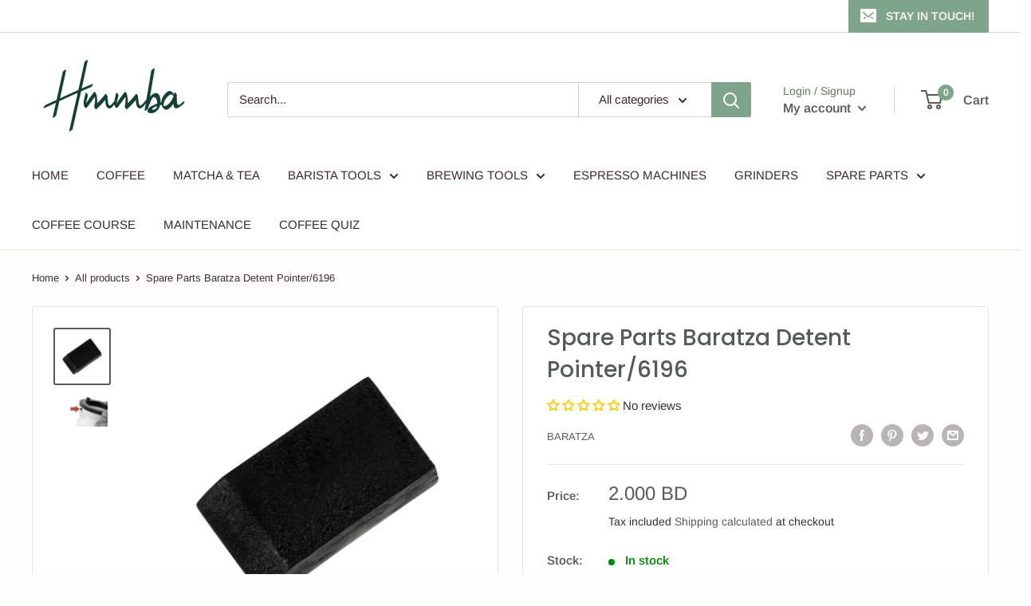

--- FILE ---
content_type: text/html; charset=utf-8
request_url: https://www.google.com/recaptcha/enterprise/anchor?ar=1&k=6LdEwsYnAAAAAL9T92sOraT4CDI-QIVuDYAGwdOy&co=aHR0cHM6Ly9obW1iYS5jb206NDQz&hl=en&v=N67nZn4AqZkNcbeMu4prBgzg&size=invisible&anchor-ms=20000&execute-ms=30000&cb=qsyc60bq180
body_size: 48709
content:
<!DOCTYPE HTML><html dir="ltr" lang="en"><head><meta http-equiv="Content-Type" content="text/html; charset=UTF-8">
<meta http-equiv="X-UA-Compatible" content="IE=edge">
<title>reCAPTCHA</title>
<style type="text/css">
/* cyrillic-ext */
@font-face {
  font-family: 'Roboto';
  font-style: normal;
  font-weight: 400;
  font-stretch: 100%;
  src: url(//fonts.gstatic.com/s/roboto/v48/KFO7CnqEu92Fr1ME7kSn66aGLdTylUAMa3GUBHMdazTgWw.woff2) format('woff2');
  unicode-range: U+0460-052F, U+1C80-1C8A, U+20B4, U+2DE0-2DFF, U+A640-A69F, U+FE2E-FE2F;
}
/* cyrillic */
@font-face {
  font-family: 'Roboto';
  font-style: normal;
  font-weight: 400;
  font-stretch: 100%;
  src: url(//fonts.gstatic.com/s/roboto/v48/KFO7CnqEu92Fr1ME7kSn66aGLdTylUAMa3iUBHMdazTgWw.woff2) format('woff2');
  unicode-range: U+0301, U+0400-045F, U+0490-0491, U+04B0-04B1, U+2116;
}
/* greek-ext */
@font-face {
  font-family: 'Roboto';
  font-style: normal;
  font-weight: 400;
  font-stretch: 100%;
  src: url(//fonts.gstatic.com/s/roboto/v48/KFO7CnqEu92Fr1ME7kSn66aGLdTylUAMa3CUBHMdazTgWw.woff2) format('woff2');
  unicode-range: U+1F00-1FFF;
}
/* greek */
@font-face {
  font-family: 'Roboto';
  font-style: normal;
  font-weight: 400;
  font-stretch: 100%;
  src: url(//fonts.gstatic.com/s/roboto/v48/KFO7CnqEu92Fr1ME7kSn66aGLdTylUAMa3-UBHMdazTgWw.woff2) format('woff2');
  unicode-range: U+0370-0377, U+037A-037F, U+0384-038A, U+038C, U+038E-03A1, U+03A3-03FF;
}
/* math */
@font-face {
  font-family: 'Roboto';
  font-style: normal;
  font-weight: 400;
  font-stretch: 100%;
  src: url(//fonts.gstatic.com/s/roboto/v48/KFO7CnqEu92Fr1ME7kSn66aGLdTylUAMawCUBHMdazTgWw.woff2) format('woff2');
  unicode-range: U+0302-0303, U+0305, U+0307-0308, U+0310, U+0312, U+0315, U+031A, U+0326-0327, U+032C, U+032F-0330, U+0332-0333, U+0338, U+033A, U+0346, U+034D, U+0391-03A1, U+03A3-03A9, U+03B1-03C9, U+03D1, U+03D5-03D6, U+03F0-03F1, U+03F4-03F5, U+2016-2017, U+2034-2038, U+203C, U+2040, U+2043, U+2047, U+2050, U+2057, U+205F, U+2070-2071, U+2074-208E, U+2090-209C, U+20D0-20DC, U+20E1, U+20E5-20EF, U+2100-2112, U+2114-2115, U+2117-2121, U+2123-214F, U+2190, U+2192, U+2194-21AE, U+21B0-21E5, U+21F1-21F2, U+21F4-2211, U+2213-2214, U+2216-22FF, U+2308-230B, U+2310, U+2319, U+231C-2321, U+2336-237A, U+237C, U+2395, U+239B-23B7, U+23D0, U+23DC-23E1, U+2474-2475, U+25AF, U+25B3, U+25B7, U+25BD, U+25C1, U+25CA, U+25CC, U+25FB, U+266D-266F, U+27C0-27FF, U+2900-2AFF, U+2B0E-2B11, U+2B30-2B4C, U+2BFE, U+3030, U+FF5B, U+FF5D, U+1D400-1D7FF, U+1EE00-1EEFF;
}
/* symbols */
@font-face {
  font-family: 'Roboto';
  font-style: normal;
  font-weight: 400;
  font-stretch: 100%;
  src: url(//fonts.gstatic.com/s/roboto/v48/KFO7CnqEu92Fr1ME7kSn66aGLdTylUAMaxKUBHMdazTgWw.woff2) format('woff2');
  unicode-range: U+0001-000C, U+000E-001F, U+007F-009F, U+20DD-20E0, U+20E2-20E4, U+2150-218F, U+2190, U+2192, U+2194-2199, U+21AF, U+21E6-21F0, U+21F3, U+2218-2219, U+2299, U+22C4-22C6, U+2300-243F, U+2440-244A, U+2460-24FF, U+25A0-27BF, U+2800-28FF, U+2921-2922, U+2981, U+29BF, U+29EB, U+2B00-2BFF, U+4DC0-4DFF, U+FFF9-FFFB, U+10140-1018E, U+10190-1019C, U+101A0, U+101D0-101FD, U+102E0-102FB, U+10E60-10E7E, U+1D2C0-1D2D3, U+1D2E0-1D37F, U+1F000-1F0FF, U+1F100-1F1AD, U+1F1E6-1F1FF, U+1F30D-1F30F, U+1F315, U+1F31C, U+1F31E, U+1F320-1F32C, U+1F336, U+1F378, U+1F37D, U+1F382, U+1F393-1F39F, U+1F3A7-1F3A8, U+1F3AC-1F3AF, U+1F3C2, U+1F3C4-1F3C6, U+1F3CA-1F3CE, U+1F3D4-1F3E0, U+1F3ED, U+1F3F1-1F3F3, U+1F3F5-1F3F7, U+1F408, U+1F415, U+1F41F, U+1F426, U+1F43F, U+1F441-1F442, U+1F444, U+1F446-1F449, U+1F44C-1F44E, U+1F453, U+1F46A, U+1F47D, U+1F4A3, U+1F4B0, U+1F4B3, U+1F4B9, U+1F4BB, U+1F4BF, U+1F4C8-1F4CB, U+1F4D6, U+1F4DA, U+1F4DF, U+1F4E3-1F4E6, U+1F4EA-1F4ED, U+1F4F7, U+1F4F9-1F4FB, U+1F4FD-1F4FE, U+1F503, U+1F507-1F50B, U+1F50D, U+1F512-1F513, U+1F53E-1F54A, U+1F54F-1F5FA, U+1F610, U+1F650-1F67F, U+1F687, U+1F68D, U+1F691, U+1F694, U+1F698, U+1F6AD, U+1F6B2, U+1F6B9-1F6BA, U+1F6BC, U+1F6C6-1F6CF, U+1F6D3-1F6D7, U+1F6E0-1F6EA, U+1F6F0-1F6F3, U+1F6F7-1F6FC, U+1F700-1F7FF, U+1F800-1F80B, U+1F810-1F847, U+1F850-1F859, U+1F860-1F887, U+1F890-1F8AD, U+1F8B0-1F8BB, U+1F8C0-1F8C1, U+1F900-1F90B, U+1F93B, U+1F946, U+1F984, U+1F996, U+1F9E9, U+1FA00-1FA6F, U+1FA70-1FA7C, U+1FA80-1FA89, U+1FA8F-1FAC6, U+1FACE-1FADC, U+1FADF-1FAE9, U+1FAF0-1FAF8, U+1FB00-1FBFF;
}
/* vietnamese */
@font-face {
  font-family: 'Roboto';
  font-style: normal;
  font-weight: 400;
  font-stretch: 100%;
  src: url(//fonts.gstatic.com/s/roboto/v48/KFO7CnqEu92Fr1ME7kSn66aGLdTylUAMa3OUBHMdazTgWw.woff2) format('woff2');
  unicode-range: U+0102-0103, U+0110-0111, U+0128-0129, U+0168-0169, U+01A0-01A1, U+01AF-01B0, U+0300-0301, U+0303-0304, U+0308-0309, U+0323, U+0329, U+1EA0-1EF9, U+20AB;
}
/* latin-ext */
@font-face {
  font-family: 'Roboto';
  font-style: normal;
  font-weight: 400;
  font-stretch: 100%;
  src: url(//fonts.gstatic.com/s/roboto/v48/KFO7CnqEu92Fr1ME7kSn66aGLdTylUAMa3KUBHMdazTgWw.woff2) format('woff2');
  unicode-range: U+0100-02BA, U+02BD-02C5, U+02C7-02CC, U+02CE-02D7, U+02DD-02FF, U+0304, U+0308, U+0329, U+1D00-1DBF, U+1E00-1E9F, U+1EF2-1EFF, U+2020, U+20A0-20AB, U+20AD-20C0, U+2113, U+2C60-2C7F, U+A720-A7FF;
}
/* latin */
@font-face {
  font-family: 'Roboto';
  font-style: normal;
  font-weight: 400;
  font-stretch: 100%;
  src: url(//fonts.gstatic.com/s/roboto/v48/KFO7CnqEu92Fr1ME7kSn66aGLdTylUAMa3yUBHMdazQ.woff2) format('woff2');
  unicode-range: U+0000-00FF, U+0131, U+0152-0153, U+02BB-02BC, U+02C6, U+02DA, U+02DC, U+0304, U+0308, U+0329, U+2000-206F, U+20AC, U+2122, U+2191, U+2193, U+2212, U+2215, U+FEFF, U+FFFD;
}
/* cyrillic-ext */
@font-face {
  font-family: 'Roboto';
  font-style: normal;
  font-weight: 500;
  font-stretch: 100%;
  src: url(//fonts.gstatic.com/s/roboto/v48/KFO7CnqEu92Fr1ME7kSn66aGLdTylUAMa3GUBHMdazTgWw.woff2) format('woff2');
  unicode-range: U+0460-052F, U+1C80-1C8A, U+20B4, U+2DE0-2DFF, U+A640-A69F, U+FE2E-FE2F;
}
/* cyrillic */
@font-face {
  font-family: 'Roboto';
  font-style: normal;
  font-weight: 500;
  font-stretch: 100%;
  src: url(//fonts.gstatic.com/s/roboto/v48/KFO7CnqEu92Fr1ME7kSn66aGLdTylUAMa3iUBHMdazTgWw.woff2) format('woff2');
  unicode-range: U+0301, U+0400-045F, U+0490-0491, U+04B0-04B1, U+2116;
}
/* greek-ext */
@font-face {
  font-family: 'Roboto';
  font-style: normal;
  font-weight: 500;
  font-stretch: 100%;
  src: url(//fonts.gstatic.com/s/roboto/v48/KFO7CnqEu92Fr1ME7kSn66aGLdTylUAMa3CUBHMdazTgWw.woff2) format('woff2');
  unicode-range: U+1F00-1FFF;
}
/* greek */
@font-face {
  font-family: 'Roboto';
  font-style: normal;
  font-weight: 500;
  font-stretch: 100%;
  src: url(//fonts.gstatic.com/s/roboto/v48/KFO7CnqEu92Fr1ME7kSn66aGLdTylUAMa3-UBHMdazTgWw.woff2) format('woff2');
  unicode-range: U+0370-0377, U+037A-037F, U+0384-038A, U+038C, U+038E-03A1, U+03A3-03FF;
}
/* math */
@font-face {
  font-family: 'Roboto';
  font-style: normal;
  font-weight: 500;
  font-stretch: 100%;
  src: url(//fonts.gstatic.com/s/roboto/v48/KFO7CnqEu92Fr1ME7kSn66aGLdTylUAMawCUBHMdazTgWw.woff2) format('woff2');
  unicode-range: U+0302-0303, U+0305, U+0307-0308, U+0310, U+0312, U+0315, U+031A, U+0326-0327, U+032C, U+032F-0330, U+0332-0333, U+0338, U+033A, U+0346, U+034D, U+0391-03A1, U+03A3-03A9, U+03B1-03C9, U+03D1, U+03D5-03D6, U+03F0-03F1, U+03F4-03F5, U+2016-2017, U+2034-2038, U+203C, U+2040, U+2043, U+2047, U+2050, U+2057, U+205F, U+2070-2071, U+2074-208E, U+2090-209C, U+20D0-20DC, U+20E1, U+20E5-20EF, U+2100-2112, U+2114-2115, U+2117-2121, U+2123-214F, U+2190, U+2192, U+2194-21AE, U+21B0-21E5, U+21F1-21F2, U+21F4-2211, U+2213-2214, U+2216-22FF, U+2308-230B, U+2310, U+2319, U+231C-2321, U+2336-237A, U+237C, U+2395, U+239B-23B7, U+23D0, U+23DC-23E1, U+2474-2475, U+25AF, U+25B3, U+25B7, U+25BD, U+25C1, U+25CA, U+25CC, U+25FB, U+266D-266F, U+27C0-27FF, U+2900-2AFF, U+2B0E-2B11, U+2B30-2B4C, U+2BFE, U+3030, U+FF5B, U+FF5D, U+1D400-1D7FF, U+1EE00-1EEFF;
}
/* symbols */
@font-face {
  font-family: 'Roboto';
  font-style: normal;
  font-weight: 500;
  font-stretch: 100%;
  src: url(//fonts.gstatic.com/s/roboto/v48/KFO7CnqEu92Fr1ME7kSn66aGLdTylUAMaxKUBHMdazTgWw.woff2) format('woff2');
  unicode-range: U+0001-000C, U+000E-001F, U+007F-009F, U+20DD-20E0, U+20E2-20E4, U+2150-218F, U+2190, U+2192, U+2194-2199, U+21AF, U+21E6-21F0, U+21F3, U+2218-2219, U+2299, U+22C4-22C6, U+2300-243F, U+2440-244A, U+2460-24FF, U+25A0-27BF, U+2800-28FF, U+2921-2922, U+2981, U+29BF, U+29EB, U+2B00-2BFF, U+4DC0-4DFF, U+FFF9-FFFB, U+10140-1018E, U+10190-1019C, U+101A0, U+101D0-101FD, U+102E0-102FB, U+10E60-10E7E, U+1D2C0-1D2D3, U+1D2E0-1D37F, U+1F000-1F0FF, U+1F100-1F1AD, U+1F1E6-1F1FF, U+1F30D-1F30F, U+1F315, U+1F31C, U+1F31E, U+1F320-1F32C, U+1F336, U+1F378, U+1F37D, U+1F382, U+1F393-1F39F, U+1F3A7-1F3A8, U+1F3AC-1F3AF, U+1F3C2, U+1F3C4-1F3C6, U+1F3CA-1F3CE, U+1F3D4-1F3E0, U+1F3ED, U+1F3F1-1F3F3, U+1F3F5-1F3F7, U+1F408, U+1F415, U+1F41F, U+1F426, U+1F43F, U+1F441-1F442, U+1F444, U+1F446-1F449, U+1F44C-1F44E, U+1F453, U+1F46A, U+1F47D, U+1F4A3, U+1F4B0, U+1F4B3, U+1F4B9, U+1F4BB, U+1F4BF, U+1F4C8-1F4CB, U+1F4D6, U+1F4DA, U+1F4DF, U+1F4E3-1F4E6, U+1F4EA-1F4ED, U+1F4F7, U+1F4F9-1F4FB, U+1F4FD-1F4FE, U+1F503, U+1F507-1F50B, U+1F50D, U+1F512-1F513, U+1F53E-1F54A, U+1F54F-1F5FA, U+1F610, U+1F650-1F67F, U+1F687, U+1F68D, U+1F691, U+1F694, U+1F698, U+1F6AD, U+1F6B2, U+1F6B9-1F6BA, U+1F6BC, U+1F6C6-1F6CF, U+1F6D3-1F6D7, U+1F6E0-1F6EA, U+1F6F0-1F6F3, U+1F6F7-1F6FC, U+1F700-1F7FF, U+1F800-1F80B, U+1F810-1F847, U+1F850-1F859, U+1F860-1F887, U+1F890-1F8AD, U+1F8B0-1F8BB, U+1F8C0-1F8C1, U+1F900-1F90B, U+1F93B, U+1F946, U+1F984, U+1F996, U+1F9E9, U+1FA00-1FA6F, U+1FA70-1FA7C, U+1FA80-1FA89, U+1FA8F-1FAC6, U+1FACE-1FADC, U+1FADF-1FAE9, U+1FAF0-1FAF8, U+1FB00-1FBFF;
}
/* vietnamese */
@font-face {
  font-family: 'Roboto';
  font-style: normal;
  font-weight: 500;
  font-stretch: 100%;
  src: url(//fonts.gstatic.com/s/roboto/v48/KFO7CnqEu92Fr1ME7kSn66aGLdTylUAMa3OUBHMdazTgWw.woff2) format('woff2');
  unicode-range: U+0102-0103, U+0110-0111, U+0128-0129, U+0168-0169, U+01A0-01A1, U+01AF-01B0, U+0300-0301, U+0303-0304, U+0308-0309, U+0323, U+0329, U+1EA0-1EF9, U+20AB;
}
/* latin-ext */
@font-face {
  font-family: 'Roboto';
  font-style: normal;
  font-weight: 500;
  font-stretch: 100%;
  src: url(//fonts.gstatic.com/s/roboto/v48/KFO7CnqEu92Fr1ME7kSn66aGLdTylUAMa3KUBHMdazTgWw.woff2) format('woff2');
  unicode-range: U+0100-02BA, U+02BD-02C5, U+02C7-02CC, U+02CE-02D7, U+02DD-02FF, U+0304, U+0308, U+0329, U+1D00-1DBF, U+1E00-1E9F, U+1EF2-1EFF, U+2020, U+20A0-20AB, U+20AD-20C0, U+2113, U+2C60-2C7F, U+A720-A7FF;
}
/* latin */
@font-face {
  font-family: 'Roboto';
  font-style: normal;
  font-weight: 500;
  font-stretch: 100%;
  src: url(//fonts.gstatic.com/s/roboto/v48/KFO7CnqEu92Fr1ME7kSn66aGLdTylUAMa3yUBHMdazQ.woff2) format('woff2');
  unicode-range: U+0000-00FF, U+0131, U+0152-0153, U+02BB-02BC, U+02C6, U+02DA, U+02DC, U+0304, U+0308, U+0329, U+2000-206F, U+20AC, U+2122, U+2191, U+2193, U+2212, U+2215, U+FEFF, U+FFFD;
}
/* cyrillic-ext */
@font-face {
  font-family: 'Roboto';
  font-style: normal;
  font-weight: 900;
  font-stretch: 100%;
  src: url(//fonts.gstatic.com/s/roboto/v48/KFO7CnqEu92Fr1ME7kSn66aGLdTylUAMa3GUBHMdazTgWw.woff2) format('woff2');
  unicode-range: U+0460-052F, U+1C80-1C8A, U+20B4, U+2DE0-2DFF, U+A640-A69F, U+FE2E-FE2F;
}
/* cyrillic */
@font-face {
  font-family: 'Roboto';
  font-style: normal;
  font-weight: 900;
  font-stretch: 100%;
  src: url(//fonts.gstatic.com/s/roboto/v48/KFO7CnqEu92Fr1ME7kSn66aGLdTylUAMa3iUBHMdazTgWw.woff2) format('woff2');
  unicode-range: U+0301, U+0400-045F, U+0490-0491, U+04B0-04B1, U+2116;
}
/* greek-ext */
@font-face {
  font-family: 'Roboto';
  font-style: normal;
  font-weight: 900;
  font-stretch: 100%;
  src: url(//fonts.gstatic.com/s/roboto/v48/KFO7CnqEu92Fr1ME7kSn66aGLdTylUAMa3CUBHMdazTgWw.woff2) format('woff2');
  unicode-range: U+1F00-1FFF;
}
/* greek */
@font-face {
  font-family: 'Roboto';
  font-style: normal;
  font-weight: 900;
  font-stretch: 100%;
  src: url(//fonts.gstatic.com/s/roboto/v48/KFO7CnqEu92Fr1ME7kSn66aGLdTylUAMa3-UBHMdazTgWw.woff2) format('woff2');
  unicode-range: U+0370-0377, U+037A-037F, U+0384-038A, U+038C, U+038E-03A1, U+03A3-03FF;
}
/* math */
@font-face {
  font-family: 'Roboto';
  font-style: normal;
  font-weight: 900;
  font-stretch: 100%;
  src: url(//fonts.gstatic.com/s/roboto/v48/KFO7CnqEu92Fr1ME7kSn66aGLdTylUAMawCUBHMdazTgWw.woff2) format('woff2');
  unicode-range: U+0302-0303, U+0305, U+0307-0308, U+0310, U+0312, U+0315, U+031A, U+0326-0327, U+032C, U+032F-0330, U+0332-0333, U+0338, U+033A, U+0346, U+034D, U+0391-03A1, U+03A3-03A9, U+03B1-03C9, U+03D1, U+03D5-03D6, U+03F0-03F1, U+03F4-03F5, U+2016-2017, U+2034-2038, U+203C, U+2040, U+2043, U+2047, U+2050, U+2057, U+205F, U+2070-2071, U+2074-208E, U+2090-209C, U+20D0-20DC, U+20E1, U+20E5-20EF, U+2100-2112, U+2114-2115, U+2117-2121, U+2123-214F, U+2190, U+2192, U+2194-21AE, U+21B0-21E5, U+21F1-21F2, U+21F4-2211, U+2213-2214, U+2216-22FF, U+2308-230B, U+2310, U+2319, U+231C-2321, U+2336-237A, U+237C, U+2395, U+239B-23B7, U+23D0, U+23DC-23E1, U+2474-2475, U+25AF, U+25B3, U+25B7, U+25BD, U+25C1, U+25CA, U+25CC, U+25FB, U+266D-266F, U+27C0-27FF, U+2900-2AFF, U+2B0E-2B11, U+2B30-2B4C, U+2BFE, U+3030, U+FF5B, U+FF5D, U+1D400-1D7FF, U+1EE00-1EEFF;
}
/* symbols */
@font-face {
  font-family: 'Roboto';
  font-style: normal;
  font-weight: 900;
  font-stretch: 100%;
  src: url(//fonts.gstatic.com/s/roboto/v48/KFO7CnqEu92Fr1ME7kSn66aGLdTylUAMaxKUBHMdazTgWw.woff2) format('woff2');
  unicode-range: U+0001-000C, U+000E-001F, U+007F-009F, U+20DD-20E0, U+20E2-20E4, U+2150-218F, U+2190, U+2192, U+2194-2199, U+21AF, U+21E6-21F0, U+21F3, U+2218-2219, U+2299, U+22C4-22C6, U+2300-243F, U+2440-244A, U+2460-24FF, U+25A0-27BF, U+2800-28FF, U+2921-2922, U+2981, U+29BF, U+29EB, U+2B00-2BFF, U+4DC0-4DFF, U+FFF9-FFFB, U+10140-1018E, U+10190-1019C, U+101A0, U+101D0-101FD, U+102E0-102FB, U+10E60-10E7E, U+1D2C0-1D2D3, U+1D2E0-1D37F, U+1F000-1F0FF, U+1F100-1F1AD, U+1F1E6-1F1FF, U+1F30D-1F30F, U+1F315, U+1F31C, U+1F31E, U+1F320-1F32C, U+1F336, U+1F378, U+1F37D, U+1F382, U+1F393-1F39F, U+1F3A7-1F3A8, U+1F3AC-1F3AF, U+1F3C2, U+1F3C4-1F3C6, U+1F3CA-1F3CE, U+1F3D4-1F3E0, U+1F3ED, U+1F3F1-1F3F3, U+1F3F5-1F3F7, U+1F408, U+1F415, U+1F41F, U+1F426, U+1F43F, U+1F441-1F442, U+1F444, U+1F446-1F449, U+1F44C-1F44E, U+1F453, U+1F46A, U+1F47D, U+1F4A3, U+1F4B0, U+1F4B3, U+1F4B9, U+1F4BB, U+1F4BF, U+1F4C8-1F4CB, U+1F4D6, U+1F4DA, U+1F4DF, U+1F4E3-1F4E6, U+1F4EA-1F4ED, U+1F4F7, U+1F4F9-1F4FB, U+1F4FD-1F4FE, U+1F503, U+1F507-1F50B, U+1F50D, U+1F512-1F513, U+1F53E-1F54A, U+1F54F-1F5FA, U+1F610, U+1F650-1F67F, U+1F687, U+1F68D, U+1F691, U+1F694, U+1F698, U+1F6AD, U+1F6B2, U+1F6B9-1F6BA, U+1F6BC, U+1F6C6-1F6CF, U+1F6D3-1F6D7, U+1F6E0-1F6EA, U+1F6F0-1F6F3, U+1F6F7-1F6FC, U+1F700-1F7FF, U+1F800-1F80B, U+1F810-1F847, U+1F850-1F859, U+1F860-1F887, U+1F890-1F8AD, U+1F8B0-1F8BB, U+1F8C0-1F8C1, U+1F900-1F90B, U+1F93B, U+1F946, U+1F984, U+1F996, U+1F9E9, U+1FA00-1FA6F, U+1FA70-1FA7C, U+1FA80-1FA89, U+1FA8F-1FAC6, U+1FACE-1FADC, U+1FADF-1FAE9, U+1FAF0-1FAF8, U+1FB00-1FBFF;
}
/* vietnamese */
@font-face {
  font-family: 'Roboto';
  font-style: normal;
  font-weight: 900;
  font-stretch: 100%;
  src: url(//fonts.gstatic.com/s/roboto/v48/KFO7CnqEu92Fr1ME7kSn66aGLdTylUAMa3OUBHMdazTgWw.woff2) format('woff2');
  unicode-range: U+0102-0103, U+0110-0111, U+0128-0129, U+0168-0169, U+01A0-01A1, U+01AF-01B0, U+0300-0301, U+0303-0304, U+0308-0309, U+0323, U+0329, U+1EA0-1EF9, U+20AB;
}
/* latin-ext */
@font-face {
  font-family: 'Roboto';
  font-style: normal;
  font-weight: 900;
  font-stretch: 100%;
  src: url(//fonts.gstatic.com/s/roboto/v48/KFO7CnqEu92Fr1ME7kSn66aGLdTylUAMa3KUBHMdazTgWw.woff2) format('woff2');
  unicode-range: U+0100-02BA, U+02BD-02C5, U+02C7-02CC, U+02CE-02D7, U+02DD-02FF, U+0304, U+0308, U+0329, U+1D00-1DBF, U+1E00-1E9F, U+1EF2-1EFF, U+2020, U+20A0-20AB, U+20AD-20C0, U+2113, U+2C60-2C7F, U+A720-A7FF;
}
/* latin */
@font-face {
  font-family: 'Roboto';
  font-style: normal;
  font-weight: 900;
  font-stretch: 100%;
  src: url(//fonts.gstatic.com/s/roboto/v48/KFO7CnqEu92Fr1ME7kSn66aGLdTylUAMa3yUBHMdazQ.woff2) format('woff2');
  unicode-range: U+0000-00FF, U+0131, U+0152-0153, U+02BB-02BC, U+02C6, U+02DA, U+02DC, U+0304, U+0308, U+0329, U+2000-206F, U+20AC, U+2122, U+2191, U+2193, U+2212, U+2215, U+FEFF, U+FFFD;
}

</style>
<link rel="stylesheet" type="text/css" href="https://www.gstatic.com/recaptcha/releases/N67nZn4AqZkNcbeMu4prBgzg/styles__ltr.css">
<script nonce="QEy-e7J6klnyxnXJz0gajA" type="text/javascript">window['__recaptcha_api'] = 'https://www.google.com/recaptcha/enterprise/';</script>
<script type="text/javascript" src="https://www.gstatic.com/recaptcha/releases/N67nZn4AqZkNcbeMu4prBgzg/recaptcha__en.js" nonce="QEy-e7J6klnyxnXJz0gajA">
      
    </script></head>
<body><div id="rc-anchor-alert" class="rc-anchor-alert"></div>
<input type="hidden" id="recaptcha-token" value="[base64]">
<script type="text/javascript" nonce="QEy-e7J6klnyxnXJz0gajA">
      recaptcha.anchor.Main.init("[\x22ainput\x22,[\x22bgdata\x22,\x22\x22,\[base64]/[base64]/[base64]/bmV3IHJbeF0oY1swXSk6RT09Mj9uZXcgclt4XShjWzBdLGNbMV0pOkU9PTM/bmV3IHJbeF0oY1swXSxjWzFdLGNbMl0pOkU9PTQ/[base64]/[base64]/[base64]/[base64]/[base64]/[base64]/[base64]/[base64]\x22,\[base64]\x22,\[base64]/wpDCniLDnRzCosK+wq3CnMOjR8OUwpzCvcOPfETCtnnDsSbDrcOqwo97wo/[base64]/Drx5Tw6t2w49GwrHDtmorwqhAwqXDusK3w5lLwonDq8KpHhRKOcKmUMOVBsKAwpDCpUrCtwzCjz8dwo3CvFLDlnY5UsKFw5nCvcK7w67CpsO/w5vCpcO5esKfwqXDslLDsjrDuMOsUsKjE8KkOABJw4LDlGfDjsOECMOtScKlIyUYaMOOSsOOQBfDnTtbXsK4w4vDscOsw7HCgVccw64gw6o/w5N7wpfClTbDvDMRw5vDvRXCn8O+Qig+w41mw7YHwqUrHcKwwrw9JcKrwqfCucKvRMKqUARDw6DCtsKxPBJWOG/[base64]/DtsOmKsOuworDgmLDu8OtIFQsKTo6UkHDsx7DkMKuAsKLNMOcZl3DmzICVwwWNsO9wqwzw5rDmCQ3A3w+HcO3wrFASn5GVBNUw6Fgwr4bGityJMKQw6lrwrkaS3NIG1ZjKjjClsO4B2A7wofCmMKZeMKrIGLDrT/DsAoCQSjDt8KBA8OCDcOOwoLDpXnDvCBKw6/CpgDCl8KHwoECBsOGw7tEwow2wr/DssO8w7DDksObEcOxHyAjPMKJB1QLfcKJwqPChCrCrMOWwonCj8O3PgzCgCYeZsONGg/Ct8K8NsOge37ClcO4fcO/FMKswoXDjj0dw4I3wpPDv8O5wpF3egvDtsOUw5kmOT1aw7ttOMOAMhDDgcKjUF9HwprCllEkAsO1TF/Du8Ouw6fCvC3Cl0jCjsOTw7DCuno/[base64]/DusOxBSHDiMOUw5pZwqXCiBB1w5dywrcBw7dkw5LDgcOrVsOewqM0wp9eFcKsGMOXVynCnE7DgMOqUMKfc8Kwwopuw7J0JsOUw7c/w4prw7UzHsK8w6jCvMOad3Ybwrs6wrrDhcKPG8OzwqLDj8K0wp0bwqnDhsOlwrHDisOYKlUGwpV/wrsIFkgfw5FKJsKON8ODwrIhwrJuw67DrcKGw6U9csKPwobCvsKIDx7DvcKrEwhNw5xYM0/Cj8ODUcOxwqrDosKZw6XDsC0Zw4TCuMKlwoUUw7rCqiPChMOdwqfCtsKdwqlPCDrCunVKX8OIZcKdeMKkP8OybcOVw5BsHyPDgMKASsOeZA9hJcKBw4Y+w4fCmcKcwpISw7XDn8OJw5/DmGlyZQVmYRpwKzHDs8OSw5zCnsOSZABLJiHCosKgNUJdw6h/[base64]/CucOJNcKbw6pqfcK/wrx6SMK2w5EhdEfDh8O4w73CkMONw5EIaC9hwqzDrVY/d33CviMkwrB6wpTDujBUw7czWwlnw7h+wrrDg8K5w4HDoTZmwrcAK8OTw6MHCMOxwqbDusKKT8Kaw5IXV2Esw6bDm8OTVRPCnMOxw4hVwrrDlHYaw7J4c8KOw7HCo8KLAcOFRh/CjlZ4UXzDkcO4JXzCmmjDm8Kkwr/DsMOyw70fFQ7CjmnCtVkYwrpDQcKsIcKzL2fDmsKXwoQrwohsTUXCtBTCh8KJPSxCOS8MLFDCusKBwq8mw47CpcKuwoMsWCgtMmI3fcOnFcOzw41obsK7w6kJwrF9w6nDnw/DnxfCgsKTdmIsw4HDtSlRw4XDjcKcw5YWwrZ0PsKVwooUJsKZwrMaw7XDgsOuGcONw5LDgsO4GcKVJMKpCMOiOzTDqQHDogsSw4zCvCMFFVHCmsKVNMOTw7A4wqg4b8K8wqfDq8KCTzvCixF+w5vDvT/[base64]/w4bDtcK3AXrDlMO8U1J/[base64]/HcKoag3Cp0g+wpLCkTLDkEFjwqwSw5wFHQABMx/DjhLDpcOXEsOmcB/CocK6w6RtDRpIw7vCpMKjcA7Dr0hSw5rDlMOBwpXCqsO1YcK2ZWNfZgsJwpIbw6FQw6gvw5XDskTDuQrDowBQwpnDlmAlw4FwW1JEw4/[base64]/CicO1w5jCk3x4F8KIbcOxwqxyaMK/[base64]/DmV/CgHFtUsKWbi7DhzFNw6/[base64]/[base64]/CssO7wrDCgyLDr8OwwqTCpcK9YcOPT05kw4nCrygcccKIwqrDqcKJw5zCrMKfXMKow7XDgsKYGcOpwqXCsMK6wr3Do1BJBVQww63ClzXCqVcJw4UuMxN5wqcCacOCwoIwwo/[base64]/[base64]/DljFjVsONNsOtw6ApbMOUwqYUNnUSwpMSH2XCu8O4w6ZceSLCh38eDgrCuig/K8KBwpXCpyhmw47DgMKwwocWNsK0wr/CsMKoFcKvw7/DvxvCjAtnKsOPwq4Lw7UAPMKVwqhMasK+w6fDg1RXGTfCthAUUEdXw6TCvXnCn8Kyw4TDiy5SIMOePQHCk0/DsQvDjyLCvhnDkcK6wqfDtSRCwqctDsOCwrHCoEzCocOuT8Odw4TDlzQiZGrDqcOdwpPDt1cJdHbDlMKQPcKUwq5two7DuMOxAAnCo1DCowXCh8KZw6HDmVh5DcO5OsOGXMKAwpJTw4fCjTXDosO/[base64]/Cnl/DilLCvhTCpDPDq0tiCW4qeHrCmDV8EsOTwrDDq3nCnsO7fsOtG8O+w4jDrcKxF8KSw79Dw4bDkjTCtcK2dT0QJSUiw7wWCwMcw7gIwqYjLMKNEMONwoUjFgjCrj3Dtg/CvMO7wpUJXDkYwoTDkcKbacOgGcKaw5DCr8OfYghzBn3Dol/DjMK7HcKdSMKeV2jCgsKpF8KoVsKEVMOAw7PDoHjDumBXNcOnwofDkETDmzkow7PDgMK/w4/Dq8KKKELDhMKPw78twoHCh8Odw7jCq3HDmMOCw6/DgybCq8Oow6HColfCmcKvfBPDt8KnwqXDgSbDvhfDphY2w5hDF8KUUsO0wrTDgj/[base64]/[base64]/w60zwrDCsG1+wrtSwqQdHWfDnGFxO0Byw73Ds8O6OcKqHHzDssOlwrhpwprDmsOec8KowrNgwqUYPGhNwodQDXDCvBjCth3DpFnDhhXDn0JOw7rChh/Cq8Ovw7TCsTjCq8O+bAJAwoVaw6cdwr/DncOefCpSwrw3wp1YcsOMAcO2WMOyRG90W8OtMjDCiMOyVsKvIjljw4zDisOhwpjCoMO/R0Zfw4AKHgrDjU/DtsOTFMK/wpPDmS/[base64]/wrfCl2Y9wo44w51aw5HDg8K6wojDgV/[base64]/DmsO3J8OPw77CkcOhSBt8wqjDlsOqQlrDrFF4w4/[base64]/DrV0zLz/DvMOkw57ChW1lV8OZw5ARw6bDhsKTwo/DucO6B8KEwoAWHMOYW8KrVMOjGCkxw7DDgcO8FcKGeRgcE8OxBhXDg8OKw7sachPDpWzClzHCmMOhw6bDiADCoALCqMOLwqkBw41AwrcRwrrCucK/wofCniR9w5Jgf3/DrcKlwoUvcX4CXXVnF1LDqsKVDiYgAVlIasO+bcOUEcKVXynCgMObNADDpMKHBMKdw6DDsEVuB2QCwqAgRsO8wpDCkzJiBMKBdy7DoMORwo9Aw68RbsOeSzzDkxvChA4Qw6UDw7LDgsKOw4XCt1czAANbcMOMEMOhBsOnw4rChyUKwo/ChMOtax8tfMKuQMOVw4DCoMOFMx7DmMKHw5smw60PRijDj8K4YgLChX9Ow5jDm8KYcsKmw47ChkEcw4TDssKbB8O3LsOtwrYSAFvCtigzVGZHwr/CsywuO8KQw4rDmAHDjcOZwp8rKB/DskPCvcO8wrReXUFOwqUVY0fCmjrCnsOkCiUSw47DgiA4c30DdU4SQBXDjRVlw4M9w5Z/NsK+w7QnbcOJfsKnwpAhw74melpiw5jCrU47wpQtGsOMw5U6wrTDvF7CoQMHeMOzwoBtwrxLVcKAwqDDlDPDhgrDiMKqw77DvWR8fj1Zw63Dgxs1w5PCsQzCn1nCunQlwoBwIMKKw7gDwp9ew6EyJcO6w6/[base64]/EG8ewqhhwqYOwpt2QzZbw6/CjMK2w77DmT1Jwps/wpDDrcOhw6oow5bDksORZWJbwphNNy1fwqrDlCpkbcKhwofCo1NqaGTCh3VFw5LCoHljw5rCh8O8Rgp8VDLDoBXCqz4vbwl0w5ZRwowEL8OWw4bCqsKsRQkhwoZWeTXCqMOEwpcYw756wpjCrSvCt8OlPR/DtCJYVsOKWSzDvTAlPcK7w5BQEEM7a8Opwr4RK8OGI8K+FiF+UXLCj8KjOsKeVV3Ct8O9KRXCizrCkR0ow4zDkkAjUcOHwqnDg2RQKm4Xw5XCtcKpfjFvZsOkHMKpwp3CkUvDh8K4BcObw4gEw5DCpcKfwr/DpFHDhkTDpsOjw4XCoBXCjWrCqsKhw4U/w7lhw7NCSDEIw6nDg8K8w7E0wr7Dt8KpXMOvwpxPAMOZw6IaPmXDpVh9w7dmw4ogw5VlwqTCpMO3fFjCl37DujXCjCXCgcKrwonClsOeZsOGe8OnYlA+w4Bsw6fDlEbDhMKcV8Ohwrx/wpDDnQp2bmfDszTCrQdRwq7Dg2tgDyjDo8KRUxxuw7RWSsKcHXTCsjx3KcODwo8Lw4jDoMOAWRHDisKJwr9aCMOfdH3DpgA+wqhHw5Z1EHFCwpbChsO/w44QJWJHMiPClsKncMOxH8OYwrdkaBQFw4hCw6/Cvhlxw4/DrcK+d8OlKcKpbcK3RnrDhnNscWPDgcKPwr91AMOPw6vDscKjQF7CjzrDr8OgF8K/[base64]/[base64]/CggPCj3XDlFPDnsKowpHCq0XDsMK+wpfDr2zDqcO8w7zChTw0w6MAw49cw7U/VnhWGsKlw4sPwrXDkMO8wpPDisK3bRbCt8KoIj83WMKpW8OxfMKfw5N9PsKJwp8XIBPDl8OAwrPClUEJwozDmgzDiADDpxhLJChPwo3CuEvCrMKvXsO5wrofEsKqH8O4wrHCu0VMZmoNBMKdwrcrwoFgwr0OwobChz/Cv8OUwrMfw5jCthsiw5cALcOTExnDv8Ovw7HDj1DDusKDwpDDpAddw5o6wokpwrUowrMPFsKDJwPDlG7CnMOmGGPCj8KPwq/[base64]/DpE7ChxzCgFs9ZF0Fwqtsw4rDrkbCiEXDqsO1wpEYwr/[base64]/w68/w5/DpcO/ZEk6wo3Dq8Oow780fVLDnsKkdsOBY8OLM8KBwoJ1JEsUw6pqw5DCm2PDgsKlK8KMw6rDscOPw4rDvQIlNXl/w49rfcKTw6QPJS3DugXCg8OAw7XDm8Oow7rCscK5OXvDjMKgwpfCl1jCm8OKNSvCmMK5wqTCk3fCkQNSwo8Zw6nCssOQWHoeDGXCnsKBwojCicKZDsOJbcOyd8KGc8KoS8OyfVjDpRVYBcO2w5vDpMKVwojCo04na8KdwrbDmcOXV3Efw5HDm8KjEgPCtUgDQg/[base64]/DicOWwo/[base64]/aMKueMOwwqXCocOzNXLDtcOiDWIQw7nCucO7NcKEI3HCkcKKXC3ChMOFwoJlw5VrwqvDmcOSaHdrIcOfSFHDvkd+GMKDPjrCrsKEwoBcZj3CrG7CmF7DtD/DmjECw5B3wo/Cg3bCvypvQ8OdYQIAw7nCpsKaIE/DnBDCkcOXw6Avwo49w40saSbCmzzCjsKtw4pUw4cnTVc3w5YQFcOYTsKzQ8OMwq1yw7jDsC4yw7jCi8K1YDDCrMKvw7ZGworClMK1J8OhcmDCkAzDsj/Cs2XClALDkS1Rw7BqwrvDvsOHw4l7wqsfEcOnDzl2w6jCr8Osw5XDomxtw64+w57CtMOMw5hrLXHCq8KLccO8w6Ykw7TCocK0F8KrLSk6w4ZIPHkFw6jDhxnDpDbChMKcw5IQFSTCtMKOcsK/w6BJN3rDm8KNPcKOw4XCjcO0QcOaFxcMQ8OmDisCwp3CisKhKsOzw4MwJ8KYHWBhaENMwqxmWsKlw6fCvlDCg2LDjEMKwoLCmcK5w6jCjMOYacKqfCEFwpQ0w5MTVcKRwo5Yf3RTw7BfPWcdMMODw7/CmsOHTMO9w5vDgTHDhznCniLCuQVAEsKqwoA/wrwzw6YZwohiwpHCuzzDogJzGylRU3LDtMONRMOASnPCqcOpw5wzPhsREsO6wrM3FmM9wpMWO8OtwqEYAADCgm/DqsOAw4NNTsKnIcOOwp3CisKjwqMhD8ObVcOqacKhw7kfb8OTGwQmJ8K1MTDDpMOmw7JuMsOkJz/[base64]/Dggwqw4oyEsOKBsOXwrBXUjYRecKbBw/Cjz57XA3CkFDCqSRDF8Ogw53CmcKNcQY0wpdkwotUw6kIWxALw7ADwrDDr3/[base64]/w4RhQ3nDuMOCBsKrw7jDo8OeeMKSehvDumfCvAQTwo/Ck8KEKxfCrMKDV8KUwqh1w7fCrwlLwrxIDT4MworDjj/CrcO9GcKFw4fDp8KQw4TCmRnDgcODZcOgwp8fwpPDpsK1w5bCosKMZcKMXUdDEsKVBTDCtRDDo8KLbsO1wpXDosK/Zicfw5zDksOhwqJdw7HCiQXCiMOsw7fDv8KXwofCh8OSw6gMNx1HBDHDuUwCw4Quw41oVWcDDELDucKGw6DCsXHDqMOTLgPCgBPCoMKbMcKELTnCisObJMKRwqx8CmFgBsKRwoN0w6XCiGZtwrjCgMK+MMKJwoUqw68+IcOmJwXCi8K6D8KPGgR3wozCgcO/[base64]/[base64]/[base64]/DgH5IVmzCoDTDtlhyw5bCrxgwQcO8IDLDnXHDtyJUTGrDv8KUw6oEasK9fsO5wopHwo9IwoAAEnVTwrbDjcKkworCtGlawr7Dmk8ILjh9K8Olw5XCqHrCpAMywr7DrBAKSX8SCcOhSFTCj8KHw4PCh8KEfm/CpDB2SMKcwoA/[base64]/[base64]/Dv8KNw7BKwrBLUMK9ISrDvgLDpMOIw51mw6BBw7Blw59KIVt+I8KfRcKNw4Q3bXDDpS7ChMOQRX1oLsKgQislw4U/[base64]/DmcOEwrAgwqnCq8OdXmXDsXchwo/DpMOaPUJbdMOiJ27CrMKZwrZ3wrbDocONwrtLwrHDtmwPw7RMwqAuwq4xbD/DikbCv3rCuWvCmsOZcnXCtU1Jf8KESGPCk8Obw4kyHDRJRF1fFMOLw7jCvMOcMSzDlDkdNl4aYlLCkThZciY+XyEUVMKsFmPDt8KtBMK+wrfDtcKIOGsGaSjCj8OKVcKqw7TDpm/Dl2/DmcOXwqDCsyBuAsK1wqXCohPCn0/CisKqwp3DosOmSVMxEEbDt307ViZWD8OewrPCnVpgRWpjaw/[base64]/wq7DhHQfw7/DjiZBw77Cm0dOw6I1w7TDjhIcw4oMw5TCsMOaQ0jDjlt0b8OIEMKMwq3DrcKRTSdeCcOzw47CoSXDh8K6w7HDr8O5W8KLEz80GDpRw6bCmCh9w6fCgsOVwqM/wpFOwoPDt3/DnMOUesKxw7RFbRRfVsOKwoYhw73CgMKnwqZrCsKRO8OxV2zDosOVw73DnBPCpMK2fcO1esOVDl5BSjclwqt6woJiw6jDvQbCjwcrC8OtNWjDo2k6dsOgw77Cg39twq3CkkdjQWjDhlvDgwdQw6J8S8Ojbyhqw5oFD0pxwqDCt0/DhMOBw54JdMOrBcOCNMKRwroYK8KZw5jDncOSR8Kcw5XCvsO5OnzDosK8wqUaAVvDoRfCuiNeCcOwdAgmwoDCmj/CocOxCzbClXVpw6d2wofCgMKTwqfCjsKxWRjCjGjDuMKFw5rDhcKuQsO7w6ZLwqPCgMKfcVULaWFNBcKwwoPCv0fDuEXClxs6wqcYwojCl8K7O8K7LFLDtHMOPMO/wqTCjR9tTHd+wrjCvxMiwodrQX7DpirCg2UeEsKFw4zDpMKkw6Q2X3vDsMOQw53Ct8OgCMOwT8Oif8Kfw7zDj1vCvgzDrsOxScKbMgTCgg1DBsOtwpgVNcO/wq0OPcKww69QwoIIHcOzwq/Dn8KQWSVxw4vDicK+B2nDmV3Cv8OjASTDnWNjC01ew43Cu1zDmB/DlzsKWFXDuB3CmloXWzwwwrbCt8OxSHvDqm18FxRpVcOiwpTDrldHw5Iow7IPw4Amwr/CtMKkGiPDm8K1wosxwrvDhUMKwrl7G08EUWvDuU/CuEkpw60MWMOxXggAw6HCl8O1wq/Duy8tL8O1w5V1YmMowrzCusKewqTDqsKewpvCgMK7w7/CpsK+TEk2w6vCqjtmKjrDosOVG8Oew5jDisO0w7ZJw4jCkcOowrPCnsKgME/CqxJcw77ChHnCqn/[base64]/ClxZhwpLCixwhw4rChMOew73Cv8KawoHDsGHDi8OVw5/Djm7Cs3vCrsKDCQxOwrhGT3fCoMONw4vCslLCmXDDksOYEy5pwqIQw60TQxENayo/cyNbFMKsG8O7FcKvwozCinHCkcOMw6ZobRN1f1zCinUsw4jChcORw5fCmF98wozDkA52w5nChhtEwqc9bMKPwqxzJMKWw4w1WzwZw67DklFZJUIuZcKbw4pFVQQ1HsKQTDPCgMKGC1DCpsObHcOaPn/DhcKMw4h/GsKbwrdnworDs0Fow6HCoWDDh37ChcKMw5HCsnVWDsO4w5NVQxvClMK2Dms4w74DBMOEbGNiV8OhwqZlQ8KxwpvDjkvCtMKzwoMzw6tOI8OGw60Hc2gdXh5Fwpc/[base64]/DoADDoi7DrcKxwqFIw6UBw7zCrG3ClsKMesKVw6IRe3h/w6ARw6JPUU5NcMKDw4YBwq3DpSFlw4TCpH/Cgl3CiGl5wqXCgsK5w7vCigk7wpcmw5wyDMO9wpjDkMOHwprCvsO/QQcuw6XCnMOocjbCk8OAw48Mw6bDvcKSw44MXljDi8KpFxPCpsKowpJUdwpzwrlGesOXw5HCkMKWL2AvwpghdcO4wqFdVzxdw7h0NH7DksO2PzzDl2M3UcOowrXCrsOkw4DDqMOjw5N1w5bDjsOowolNw5PDncOUwoDCocOnXxY8wpnCo8O/[base64]/DgStdw71qw7FrwprDisK3wp8iNsKgazDCpBfCihfCtB7Dqhkbwp3DlcOMEDIVw4slccOswqgAOcOwAUwnSsOYAcOwasOXwq7CqEzCqmowKcKlYBbDucKGwr7CuzZDwrBOTcOjG8OdwqLDmA55wpLDkWB9wrPCjcKgworCvsO1w6zCpQ/[base64]/wqTCssONw4JGCVgrw6bClVnDsMKtKEEMw6xiT8OHw6IQwo4nw5vDvGPDpWB7w4EXwpcRw7fDgcOww7bDhsK+w6ljHcOXw7XDnw7Cm8OOE3/ClXLCqMOFGF3Dj8KBXSTCssOVwoAmARkowqHCrEQ7V8OhecOlwoXCsxvCuMK8RcOCwrvDkBVbJA3ClS/Do8KZwrtywqLCjcOMwpbDvz/CnMKowoXCqglywo/DpzjDgcKjExBJBBnCjMOkdj3DlcK7wrkow7rCkm8iw69fw6rCuA7CusOew4LCosOYEMOSNcO2KcOfUcOFw4VQe8OIw4rDh3Q0esOuCsKuasOlNsOLPSXCpcKFwrwmfRvCjjrDnsOyw43CjD8GwqJWwp/DqSnCgWR6wrXDuMKcw57DgVlQw5lqOMKdYMOjwrZaC8KSHAEvw5HChEbDtsKmwpAmA8KuLSkQw5YuwrYjDzzCug8Uw5cfw6x0w5XCrVXCgXFKw7nDswEMJF/CpVIfwoDCqEjDlG3Dg8KNZGAawo7CoTHDkR3Dg8Ksw7XCkMK2w5drwoVyRTjDsUFbw7rCvsKPAsKMwqPCvMK5wr0SL8OOGsKowo5vw4EDeykyTj3Dl8Ofw5nDkSzCo0PCp2zDvmJ/XnI8RyzCscKpTWI5w6fCgsKZwqVdC8OQwq5vZAHCjmEUw73CsMOOw4LDontRbwrDk1FzwqpQEMOswrzDlyDCjsOTw7IlwocSw7pywowAwrDDt8Kkw5DCiMO5AMKnw6JOw4/ChgABTMO+AcKXw4XDjcKhw4PDusKgY8KVw57CiTNqwp9xwo51UgHDtlDDvDBnQB8jw7l5N8OXHcKtw5NIIMKCMcKNOQ8Lw4DDt8OZw5LDrErDry/DtC1vw6IPw4Vsw7/CjgJCwrHCoE4JN8KTwrFAwrbDsMOAwp4cwop/JcKKBBfDoWZvYsKcDjl5wpvDpcOSPsOUOWByw65YSsOPIcKUw5Q2w47CrMOEDnYaw6Jlwr/CjA3DhMOJbsOACxrDvsO4woEMw5Q9w7fDmkLDuU1Tw5gKdRDDuxFTO8OawqrCok0bw5/DjcOWG1M/[base64]/CusKfw7LCl2glSxPCssOJwpDDqk89w71nwqDDiml6wq/[base64]/[base64]/[base64]/DocKSDinChGYidsOhA8KMN8Oew6o4WDvDlMOewqfDksOYwqbCvcK3w4c5HMKaw5zDl8ObeCvCh8OWZsOvw6kmwpLCoMK/w7FcCMO/WsKXwqcOwq/[base64]/Dq2/DtMKUawBSSk7CpnXDoMK2wodNZXtGw6jDgioSfXfCrVnDuRUSExrCtcKid8ODFBZvwqpbGcKow5FwUGEoG8K0wojCqcK7VzoLwr3Cp8KLAVBWX8OPJsKWQh/CmkEUwrPDr8KHwr0jKSjDpsKNKsOTLWrCrnzDucKeSUp7Rx/[base64]/[base64]/DhW3DjVLDjMK0w686w4PDs8O4wrdzIzHCvQ7DoBhJwpAWLH7CgHrDoMOnw4JWW2grwpHDrsKww4PClcOdMgEkwplWwr9nXDRofcObTUfDqcK2w7rCucKFw4HDl8OfwrHDpi3CssOqSTTCozhKEEFsw7zDksKeJMObH8KNdTzCs8KUw4JSZMO/KDhzR8OnEsKgaCPDmmjChMOiw5bDmMOND8KHwobDtsKHwqvDgXE2w6Vew4EeIlA9fANMwqjDhWLCrVnChRfDqSLDrmLCrwrDvcOIw74kLEnCmXNsH8K8wrs1wojCs8KTwowgw6k/PMODI8KiwpFfIsK8wrzCu8K9w61GwoJHw6sHw4V/[base64]/CvWrCkcOsXQNDTmwGw7HDg1JEIMKCwpB6wpU7wpDDjGvDm8O2N8OAdMOWFcKBwpt+wp0hVjgTaWFrw4IRw74DwqI2ah3Dh8O2cMOkw7R5wofCiMKnw4PCimxswozCq8KlYsKMwq7CoMO1KWvCjXjDkMKcwqDDrMK6SMOQWwjCucK/[base64]/Y0LDksOCYcKqwqpPemHCo8KRPAI3wp0PNiYLPH0Sw4vClMOowpAlw5vCncKcBcKYMsKCG3DDiMK1f8OQRMK9w5FiUzbChsO8EMOPecOrwo4LEW1+w6/Ds00mKMORwqzDtMKkwrtyw6fCvCljDxx1NMKqDMKCw6Idwr9Uf8KUThNqwovCsDHDtHfCgsK7wrTCj8Obwo1ew6psC8Kkw5/CscKYBFTCqRsVwrHDsF9Pw4trXsOpCcKKDRsBwpkvYMOowp7DqMK9L8OZO8O4w7N/PxrCnMKCCsOYRcK2BSsqw45uwqksesOIwpjCt8O/[base64]/GzwyJ8OEw7sfDcOpZsOSDMKaw43DjMOCwpEqOMONHzzCpQXDl03CiGjCshRwwo8MGm9fScO5wq/DlyHChTRWw67DtxrDtMODZMOHwqZ3wprDrMK+wokWwoLCtsKBw41Cw7h1wojDisO4w7jCgiDDtyrCmcOlYwTDj8KhUcOlw7LCtA3DlMObw7xXc8O/w40tI8KaRcKbwoNLNMK0w6LCiMO7eGjDq1TDlVVvwokOeQ5AEibDr1vCk8OwAS1pw6sKwo9Xw4jDusKmw7UAHsKaw55xwqEFwpnCkxXDqVHCl8K2w53DnxXCg8Oewq7DvHDCqMOlR8OlKCbDhWnDk3PDqsKRCFZaw4jDvMKrw45SCwp6wpfDuV/DoMKBXxzCkcKAw4zCu8KawrbChsKUwrQKwrzCoUTCnSvChl/Ds8KmMRTDk8KlPcOwUcKiI1RlwoHCtm7DnQcTw6rDkcKlwr1VbsKHejAsIMKyw7RtwpzCssOtRcKRSRpgwqrDhGPDqWcXJD/[base64]/DoXwjTMOswpN1w6DCpcOHfsKzwonDhMOJw4nDjsKoKMK5wq4NScKDwqvDucOmw6HCrsK6w4UWL8OdVcKVw7XClsOMwowew4/[base64]/Drj0RcXlSXMKAwqbDrhZmw50oDsOgw6FLH8Oyw5HDuzt4wodGw7dfwo8gwpLCmR/Cj8KmGQbCpUbDlsOiF0PCkcKqTzXCn8OBWGgZw5fCjVrDscOmV8KbHkvCusKWw7rDgcKVwpvDsUkbd0thTcK2NW98wpNYUcOlwrVwMF5Fw4bDuR8UFDFGw67DnMOfBcOhwq9qw4V1w7kVw6zDklZJdzIRBix3JkfCq8O3AQMKOV7DjGLDlV/DrsOIPxlgN1Y1R8KRwprDpHZWOjgcw7HCusOGHsO3w6EGTsOkPRw9E1LCvsKKDzHDjxttVMKqw5fCpsKxHsKsLMOhCx3DjcO2wpfDkD/Dm2l7a8O+wr7Du8Osw5Z/w6o4woLCuFXDnhpJJMO1w5rCtsKMdUlPfsKfwrtYwqLDqQzDv8KkZEEPwo8Qwp9aYcK4FCpDacOLQ8OBw4LDhgVuwqgHw77DgTREwoQtw4jCvMKoccKswq7DsyM7wrZ7Myx5w4nCo8Kbw4nDrMKxZQ7DqjTCm8KvTCAIb0/[base64]/C8KuZ2zDgsKmXzAWeFIiecKMOXgkw7hYBsO6w7Bdwo/CuVhXw67CqMKWwprCt8KqHcK6Kz8gJTwTWxnCvcO/MU14NsKbRwfCnsOJw7bCtWwPw6zDisO/SjJbw64NPcKJfcKYQS7DhMKVwqMySXHDhsOSKMK4w7gVwqrDtxrCkQzDkAhxw74awpnDksK2wrQzLnvDsMOqwpHDpDgow7nDg8K/[base64]/Cj8KwPVEQUlXChAsiw6s6w6TDs8KmbsKdbMK3wrh+woc4CHhfGjTDgcOiwr7DrMKlRV9FDMOdISgQw5xCHmx3EsOJTMKULwLCsA3CogROwojClWfDoRPCtUZWw4lAbDEeEMK/S8KfFDBZOCpcAMO8wrrDvB3DtcOkw4HDuGHCr8K8wrczAnnCvcOmL8KqdUhuw5Z4wpLChcKKwpfCp8Kjw71dScOFw71gVcOhPkRuWW/CsEXDkxHDgcK+wonCpcKXwp7CjQJgMsOSRwjDt8KNwr1zGVXDh0TCogPDucKOwoDDocOyw6xlO0jCs2zCvkJpU8O9wqDDpgjCn2jCqDxdHcOywoQhKDxVP8KdwrEpw4vCr8Ojw4p2woPDrCkOwqPCo07CnMKuwqsJOUHCpXLDmHnCuh/DtsO5wp1ywojCpVRAI8K4QBTDiBZTHSXCsjbDvcO5w6bCpcOqwr/DoxLCrkYSQsOEwqHCiMO3P8KBw7xpwpfDosKawqlfw4kVw6gNC8O+wqtAScOZwq8Lw5RpZMO0w7xCw6rDrXhawq7DqMKvT1XCth9gMDnCjcOvYMOLw7bCvcOdwoQgAn/CpsONw4XCj8KBXsK6NgXDqFhjw5pBw5XCosKAwpzCpMKgYcKYw71ZwrM7woLDvcOuOkx+TUhWwpd6wpogw7LCl8KGw4/CkjPDhk/[base64]/LMKJw7LCrsKeQDd6wrdDSxzCjg/DrMKow55XwpZkw6bCu1LDjcOww4bDrcO/X0YYw7LCtxnCjMOucHfCnsOVGcOpwqfDmzHDjMOTBcOrZlLDon9lwqrDq8KOVcKPwr/ClMO2w7/Dmy4Lw5zCqwEWwrFUwpBgwrLCj8ONc1zDi15JQQs1OwlDLcKAwownLsKxw5ZewrHDosOfRsOawrMvNCYew79OOxNtw74ZHcOvLB4ewqrDisKdwpUxCMOqa8Oew4bCgMKYwrJewq/DiMKHDsKywqPDqEHCvncYNMOsIjjConXCk2IZQX7DpsKswpoQwoB2C8ObaQ/ChMOpw53DssO/RlrDg8KJwoVAwr5eEQ1MAcK8JBBdw7PCpcKgQ289ZHsGX8K/dcKsPiLClB09ecKQPcONQHAWw4TDucKmQcObw6hBWV3CuiMgZ0DDt8KIw7jDuHnDgDfDn0nDvcOqPwpeaMKgc35xwokRwpHChcOABMOHL8O7BSZMworCom8secKLwofCvsK5F8OKw7LDt8Oob0ssHsKGNMO4wqHCgnTDrMKTLDLCqsOvFgLDhsKBWRIgwppdw7g/wpDCiHPDkcOew5MUWsKYGcOfEsK9QMOvbMKDfsKdJ8Oqwrc4wq4mwp04wqJxVsORXXfCq8OYRCcnZTVyHsOrQcKwHsOrwrNZXSjCnF/CrVDDkcOYwoYnf0/Cr8O5woLDuMKXwrDCq8KOwqRkTsK2Yhgiwo/DiMO1RzPDrX13YMO1enfDhcOMwpFlFcO4w744w7zDssOPOy5tw67CtcKvH34Xw4/Dmx3DmU3DrMKDVMOoM3YUw5/DvivDsTjDrxdZw6NKBsO1wrTDnBpHwqp4woo6S8OzwpweHzjDq2HDlcKlwrJLLMKUw4JYw6hkwqxCw5lWwpkYw4vCkcK/J3LCuVokw5MYwr7Du1/DvV5Sw7Zdw6Rdw5EgwozDgyo/d8KcbcO/w7/ChcOnw7d/wonDqMOtwqrDhH9zw6Q3w6DDqgDCoFrDpGPChWLCpsO9w7HDn8OzRVFJwq4WwqrDglXCvMO8wr/DkBNBIl/DgMOLR2swOcKCeBw1wrnDoxnCt8K+C2nCh8OJK8OLw7DCq8O4w4XDscKGwq3CsmZpwokYCcKFw6Iawq17wqzCsCHDtcODV3vDrMKSbl7DmMKXL15vU8OdScKqw5LCusKww7/Chlg4dQjDp8KPwrx+wo7CgW/[base64]/[base64]/DpMKwHsKLJUk/WcK7OzM2ZmbCl8OCw4MAwqPCqzHCs8K0JMKiw6FYGcKFwpfCi8OBGy3DnR7CnsK8UMKTw5bCvCrDvyRXX8KTIcORwr/[base64]/[base64]/RmRfZz4PO8ODYWrDtcKQw5Y6w5p3wqVAKA/DiiXCj8K7w7fCuUcbw6LClF99w7LDkAPClzcgKyDDtcKPw6nCkMKlwo99w7vDmy/DlMOswqvDrDzCshvDs8K2VgNnRcOrwrx4w7jDjgdQwo4IwpdxIsKYwrcYZxvCqMOKwoZ2wqULRcOBFsKswo5Swpgdw5Now53CkA/DqsO2T2jDpmNWw6XDucOkw7xuLTvDgMKYwrtpwp5qZQjCt2J5w4zClShcw7Myw4fDo0/DpMKrIwQiwrUawq8JS8OUw75ww7rDmcO9Lz8+a0QoSgY5FhTDhsOeI1lGw4fDisOtwpzCmQ\\u003d\\u003d\x22],null,[\x22conf\x22,null,\x226LdEwsYnAAAAAL9T92sOraT4CDI-QIVuDYAGwdOy\x22,0,null,null,null,1,[21,125,63,73,95,87,41,43,42,83,102,105,109,121],[7059694,493],0,null,null,null,null,0,null,0,null,700,1,null,0,\[base64]/76lBhn6iwkZoQoZnOKMAhmv8xEZ\x22,0,0,null,null,1,null,0,0,null,null,null,0],\x22https://hmmba.com:443\x22,null,[3,1,1],null,null,null,1,3600,[\x22https://www.google.com/intl/en/policies/privacy/\x22,\x22https://www.google.com/intl/en/policies/terms/\x22],\x22U2gbESAGkgTsLi2ylN1MUPHWx6v3IDElL4E0lgappWM\\u003d\x22,1,0,null,1,1769915903755,0,0,[74,60,103,128],null,[145,237,238,249,125],\x22RC-iJLQ7gfdtLukrg\x22,null,null,null,null,null,\x220dAFcWeA6Rtfb7hsOeMf-9fHTKgsHeuBLKMQWLFMYB291F5un9AeFA8WzlTdMzlOMTgJHD2mywQedgz39YNEoO-0rnC--j2by0iA\x22,1769998703667]");
    </script></body></html>

--- FILE ---
content_type: text/html; charset=utf-8
request_url: https://www.google.com/recaptcha/enterprise/anchor?ar=1&k=6LeHG2ApAAAAAO4rPaDW-qVpPKPOBfjbCpzJB9ey&co=aHR0cHM6Ly9obW1iYS5jb206NDQz&hl=en&v=N67nZn4AqZkNcbeMu4prBgzg&size=invisible&anchor-ms=20000&execute-ms=30000&cb=q1w1sx1zmb6i
body_size: 48354
content:
<!DOCTYPE HTML><html dir="ltr" lang="en"><head><meta http-equiv="Content-Type" content="text/html; charset=UTF-8">
<meta http-equiv="X-UA-Compatible" content="IE=edge">
<title>reCAPTCHA</title>
<style type="text/css">
/* cyrillic-ext */
@font-face {
  font-family: 'Roboto';
  font-style: normal;
  font-weight: 400;
  font-stretch: 100%;
  src: url(//fonts.gstatic.com/s/roboto/v48/KFO7CnqEu92Fr1ME7kSn66aGLdTylUAMa3GUBHMdazTgWw.woff2) format('woff2');
  unicode-range: U+0460-052F, U+1C80-1C8A, U+20B4, U+2DE0-2DFF, U+A640-A69F, U+FE2E-FE2F;
}
/* cyrillic */
@font-face {
  font-family: 'Roboto';
  font-style: normal;
  font-weight: 400;
  font-stretch: 100%;
  src: url(//fonts.gstatic.com/s/roboto/v48/KFO7CnqEu92Fr1ME7kSn66aGLdTylUAMa3iUBHMdazTgWw.woff2) format('woff2');
  unicode-range: U+0301, U+0400-045F, U+0490-0491, U+04B0-04B1, U+2116;
}
/* greek-ext */
@font-face {
  font-family: 'Roboto';
  font-style: normal;
  font-weight: 400;
  font-stretch: 100%;
  src: url(//fonts.gstatic.com/s/roboto/v48/KFO7CnqEu92Fr1ME7kSn66aGLdTylUAMa3CUBHMdazTgWw.woff2) format('woff2');
  unicode-range: U+1F00-1FFF;
}
/* greek */
@font-face {
  font-family: 'Roboto';
  font-style: normal;
  font-weight: 400;
  font-stretch: 100%;
  src: url(//fonts.gstatic.com/s/roboto/v48/KFO7CnqEu92Fr1ME7kSn66aGLdTylUAMa3-UBHMdazTgWw.woff2) format('woff2');
  unicode-range: U+0370-0377, U+037A-037F, U+0384-038A, U+038C, U+038E-03A1, U+03A3-03FF;
}
/* math */
@font-face {
  font-family: 'Roboto';
  font-style: normal;
  font-weight: 400;
  font-stretch: 100%;
  src: url(//fonts.gstatic.com/s/roboto/v48/KFO7CnqEu92Fr1ME7kSn66aGLdTylUAMawCUBHMdazTgWw.woff2) format('woff2');
  unicode-range: U+0302-0303, U+0305, U+0307-0308, U+0310, U+0312, U+0315, U+031A, U+0326-0327, U+032C, U+032F-0330, U+0332-0333, U+0338, U+033A, U+0346, U+034D, U+0391-03A1, U+03A3-03A9, U+03B1-03C9, U+03D1, U+03D5-03D6, U+03F0-03F1, U+03F4-03F5, U+2016-2017, U+2034-2038, U+203C, U+2040, U+2043, U+2047, U+2050, U+2057, U+205F, U+2070-2071, U+2074-208E, U+2090-209C, U+20D0-20DC, U+20E1, U+20E5-20EF, U+2100-2112, U+2114-2115, U+2117-2121, U+2123-214F, U+2190, U+2192, U+2194-21AE, U+21B0-21E5, U+21F1-21F2, U+21F4-2211, U+2213-2214, U+2216-22FF, U+2308-230B, U+2310, U+2319, U+231C-2321, U+2336-237A, U+237C, U+2395, U+239B-23B7, U+23D0, U+23DC-23E1, U+2474-2475, U+25AF, U+25B3, U+25B7, U+25BD, U+25C1, U+25CA, U+25CC, U+25FB, U+266D-266F, U+27C0-27FF, U+2900-2AFF, U+2B0E-2B11, U+2B30-2B4C, U+2BFE, U+3030, U+FF5B, U+FF5D, U+1D400-1D7FF, U+1EE00-1EEFF;
}
/* symbols */
@font-face {
  font-family: 'Roboto';
  font-style: normal;
  font-weight: 400;
  font-stretch: 100%;
  src: url(//fonts.gstatic.com/s/roboto/v48/KFO7CnqEu92Fr1ME7kSn66aGLdTylUAMaxKUBHMdazTgWw.woff2) format('woff2');
  unicode-range: U+0001-000C, U+000E-001F, U+007F-009F, U+20DD-20E0, U+20E2-20E4, U+2150-218F, U+2190, U+2192, U+2194-2199, U+21AF, U+21E6-21F0, U+21F3, U+2218-2219, U+2299, U+22C4-22C6, U+2300-243F, U+2440-244A, U+2460-24FF, U+25A0-27BF, U+2800-28FF, U+2921-2922, U+2981, U+29BF, U+29EB, U+2B00-2BFF, U+4DC0-4DFF, U+FFF9-FFFB, U+10140-1018E, U+10190-1019C, U+101A0, U+101D0-101FD, U+102E0-102FB, U+10E60-10E7E, U+1D2C0-1D2D3, U+1D2E0-1D37F, U+1F000-1F0FF, U+1F100-1F1AD, U+1F1E6-1F1FF, U+1F30D-1F30F, U+1F315, U+1F31C, U+1F31E, U+1F320-1F32C, U+1F336, U+1F378, U+1F37D, U+1F382, U+1F393-1F39F, U+1F3A7-1F3A8, U+1F3AC-1F3AF, U+1F3C2, U+1F3C4-1F3C6, U+1F3CA-1F3CE, U+1F3D4-1F3E0, U+1F3ED, U+1F3F1-1F3F3, U+1F3F5-1F3F7, U+1F408, U+1F415, U+1F41F, U+1F426, U+1F43F, U+1F441-1F442, U+1F444, U+1F446-1F449, U+1F44C-1F44E, U+1F453, U+1F46A, U+1F47D, U+1F4A3, U+1F4B0, U+1F4B3, U+1F4B9, U+1F4BB, U+1F4BF, U+1F4C8-1F4CB, U+1F4D6, U+1F4DA, U+1F4DF, U+1F4E3-1F4E6, U+1F4EA-1F4ED, U+1F4F7, U+1F4F9-1F4FB, U+1F4FD-1F4FE, U+1F503, U+1F507-1F50B, U+1F50D, U+1F512-1F513, U+1F53E-1F54A, U+1F54F-1F5FA, U+1F610, U+1F650-1F67F, U+1F687, U+1F68D, U+1F691, U+1F694, U+1F698, U+1F6AD, U+1F6B2, U+1F6B9-1F6BA, U+1F6BC, U+1F6C6-1F6CF, U+1F6D3-1F6D7, U+1F6E0-1F6EA, U+1F6F0-1F6F3, U+1F6F7-1F6FC, U+1F700-1F7FF, U+1F800-1F80B, U+1F810-1F847, U+1F850-1F859, U+1F860-1F887, U+1F890-1F8AD, U+1F8B0-1F8BB, U+1F8C0-1F8C1, U+1F900-1F90B, U+1F93B, U+1F946, U+1F984, U+1F996, U+1F9E9, U+1FA00-1FA6F, U+1FA70-1FA7C, U+1FA80-1FA89, U+1FA8F-1FAC6, U+1FACE-1FADC, U+1FADF-1FAE9, U+1FAF0-1FAF8, U+1FB00-1FBFF;
}
/* vietnamese */
@font-face {
  font-family: 'Roboto';
  font-style: normal;
  font-weight: 400;
  font-stretch: 100%;
  src: url(//fonts.gstatic.com/s/roboto/v48/KFO7CnqEu92Fr1ME7kSn66aGLdTylUAMa3OUBHMdazTgWw.woff2) format('woff2');
  unicode-range: U+0102-0103, U+0110-0111, U+0128-0129, U+0168-0169, U+01A0-01A1, U+01AF-01B0, U+0300-0301, U+0303-0304, U+0308-0309, U+0323, U+0329, U+1EA0-1EF9, U+20AB;
}
/* latin-ext */
@font-face {
  font-family: 'Roboto';
  font-style: normal;
  font-weight: 400;
  font-stretch: 100%;
  src: url(//fonts.gstatic.com/s/roboto/v48/KFO7CnqEu92Fr1ME7kSn66aGLdTylUAMa3KUBHMdazTgWw.woff2) format('woff2');
  unicode-range: U+0100-02BA, U+02BD-02C5, U+02C7-02CC, U+02CE-02D7, U+02DD-02FF, U+0304, U+0308, U+0329, U+1D00-1DBF, U+1E00-1E9F, U+1EF2-1EFF, U+2020, U+20A0-20AB, U+20AD-20C0, U+2113, U+2C60-2C7F, U+A720-A7FF;
}
/* latin */
@font-face {
  font-family: 'Roboto';
  font-style: normal;
  font-weight: 400;
  font-stretch: 100%;
  src: url(//fonts.gstatic.com/s/roboto/v48/KFO7CnqEu92Fr1ME7kSn66aGLdTylUAMa3yUBHMdazQ.woff2) format('woff2');
  unicode-range: U+0000-00FF, U+0131, U+0152-0153, U+02BB-02BC, U+02C6, U+02DA, U+02DC, U+0304, U+0308, U+0329, U+2000-206F, U+20AC, U+2122, U+2191, U+2193, U+2212, U+2215, U+FEFF, U+FFFD;
}
/* cyrillic-ext */
@font-face {
  font-family: 'Roboto';
  font-style: normal;
  font-weight: 500;
  font-stretch: 100%;
  src: url(//fonts.gstatic.com/s/roboto/v48/KFO7CnqEu92Fr1ME7kSn66aGLdTylUAMa3GUBHMdazTgWw.woff2) format('woff2');
  unicode-range: U+0460-052F, U+1C80-1C8A, U+20B4, U+2DE0-2DFF, U+A640-A69F, U+FE2E-FE2F;
}
/* cyrillic */
@font-face {
  font-family: 'Roboto';
  font-style: normal;
  font-weight: 500;
  font-stretch: 100%;
  src: url(//fonts.gstatic.com/s/roboto/v48/KFO7CnqEu92Fr1ME7kSn66aGLdTylUAMa3iUBHMdazTgWw.woff2) format('woff2');
  unicode-range: U+0301, U+0400-045F, U+0490-0491, U+04B0-04B1, U+2116;
}
/* greek-ext */
@font-face {
  font-family: 'Roboto';
  font-style: normal;
  font-weight: 500;
  font-stretch: 100%;
  src: url(//fonts.gstatic.com/s/roboto/v48/KFO7CnqEu92Fr1ME7kSn66aGLdTylUAMa3CUBHMdazTgWw.woff2) format('woff2');
  unicode-range: U+1F00-1FFF;
}
/* greek */
@font-face {
  font-family: 'Roboto';
  font-style: normal;
  font-weight: 500;
  font-stretch: 100%;
  src: url(//fonts.gstatic.com/s/roboto/v48/KFO7CnqEu92Fr1ME7kSn66aGLdTylUAMa3-UBHMdazTgWw.woff2) format('woff2');
  unicode-range: U+0370-0377, U+037A-037F, U+0384-038A, U+038C, U+038E-03A1, U+03A3-03FF;
}
/* math */
@font-face {
  font-family: 'Roboto';
  font-style: normal;
  font-weight: 500;
  font-stretch: 100%;
  src: url(//fonts.gstatic.com/s/roboto/v48/KFO7CnqEu92Fr1ME7kSn66aGLdTylUAMawCUBHMdazTgWw.woff2) format('woff2');
  unicode-range: U+0302-0303, U+0305, U+0307-0308, U+0310, U+0312, U+0315, U+031A, U+0326-0327, U+032C, U+032F-0330, U+0332-0333, U+0338, U+033A, U+0346, U+034D, U+0391-03A1, U+03A3-03A9, U+03B1-03C9, U+03D1, U+03D5-03D6, U+03F0-03F1, U+03F4-03F5, U+2016-2017, U+2034-2038, U+203C, U+2040, U+2043, U+2047, U+2050, U+2057, U+205F, U+2070-2071, U+2074-208E, U+2090-209C, U+20D0-20DC, U+20E1, U+20E5-20EF, U+2100-2112, U+2114-2115, U+2117-2121, U+2123-214F, U+2190, U+2192, U+2194-21AE, U+21B0-21E5, U+21F1-21F2, U+21F4-2211, U+2213-2214, U+2216-22FF, U+2308-230B, U+2310, U+2319, U+231C-2321, U+2336-237A, U+237C, U+2395, U+239B-23B7, U+23D0, U+23DC-23E1, U+2474-2475, U+25AF, U+25B3, U+25B7, U+25BD, U+25C1, U+25CA, U+25CC, U+25FB, U+266D-266F, U+27C0-27FF, U+2900-2AFF, U+2B0E-2B11, U+2B30-2B4C, U+2BFE, U+3030, U+FF5B, U+FF5D, U+1D400-1D7FF, U+1EE00-1EEFF;
}
/* symbols */
@font-face {
  font-family: 'Roboto';
  font-style: normal;
  font-weight: 500;
  font-stretch: 100%;
  src: url(//fonts.gstatic.com/s/roboto/v48/KFO7CnqEu92Fr1ME7kSn66aGLdTylUAMaxKUBHMdazTgWw.woff2) format('woff2');
  unicode-range: U+0001-000C, U+000E-001F, U+007F-009F, U+20DD-20E0, U+20E2-20E4, U+2150-218F, U+2190, U+2192, U+2194-2199, U+21AF, U+21E6-21F0, U+21F3, U+2218-2219, U+2299, U+22C4-22C6, U+2300-243F, U+2440-244A, U+2460-24FF, U+25A0-27BF, U+2800-28FF, U+2921-2922, U+2981, U+29BF, U+29EB, U+2B00-2BFF, U+4DC0-4DFF, U+FFF9-FFFB, U+10140-1018E, U+10190-1019C, U+101A0, U+101D0-101FD, U+102E0-102FB, U+10E60-10E7E, U+1D2C0-1D2D3, U+1D2E0-1D37F, U+1F000-1F0FF, U+1F100-1F1AD, U+1F1E6-1F1FF, U+1F30D-1F30F, U+1F315, U+1F31C, U+1F31E, U+1F320-1F32C, U+1F336, U+1F378, U+1F37D, U+1F382, U+1F393-1F39F, U+1F3A7-1F3A8, U+1F3AC-1F3AF, U+1F3C2, U+1F3C4-1F3C6, U+1F3CA-1F3CE, U+1F3D4-1F3E0, U+1F3ED, U+1F3F1-1F3F3, U+1F3F5-1F3F7, U+1F408, U+1F415, U+1F41F, U+1F426, U+1F43F, U+1F441-1F442, U+1F444, U+1F446-1F449, U+1F44C-1F44E, U+1F453, U+1F46A, U+1F47D, U+1F4A3, U+1F4B0, U+1F4B3, U+1F4B9, U+1F4BB, U+1F4BF, U+1F4C8-1F4CB, U+1F4D6, U+1F4DA, U+1F4DF, U+1F4E3-1F4E6, U+1F4EA-1F4ED, U+1F4F7, U+1F4F9-1F4FB, U+1F4FD-1F4FE, U+1F503, U+1F507-1F50B, U+1F50D, U+1F512-1F513, U+1F53E-1F54A, U+1F54F-1F5FA, U+1F610, U+1F650-1F67F, U+1F687, U+1F68D, U+1F691, U+1F694, U+1F698, U+1F6AD, U+1F6B2, U+1F6B9-1F6BA, U+1F6BC, U+1F6C6-1F6CF, U+1F6D3-1F6D7, U+1F6E0-1F6EA, U+1F6F0-1F6F3, U+1F6F7-1F6FC, U+1F700-1F7FF, U+1F800-1F80B, U+1F810-1F847, U+1F850-1F859, U+1F860-1F887, U+1F890-1F8AD, U+1F8B0-1F8BB, U+1F8C0-1F8C1, U+1F900-1F90B, U+1F93B, U+1F946, U+1F984, U+1F996, U+1F9E9, U+1FA00-1FA6F, U+1FA70-1FA7C, U+1FA80-1FA89, U+1FA8F-1FAC6, U+1FACE-1FADC, U+1FADF-1FAE9, U+1FAF0-1FAF8, U+1FB00-1FBFF;
}
/* vietnamese */
@font-face {
  font-family: 'Roboto';
  font-style: normal;
  font-weight: 500;
  font-stretch: 100%;
  src: url(//fonts.gstatic.com/s/roboto/v48/KFO7CnqEu92Fr1ME7kSn66aGLdTylUAMa3OUBHMdazTgWw.woff2) format('woff2');
  unicode-range: U+0102-0103, U+0110-0111, U+0128-0129, U+0168-0169, U+01A0-01A1, U+01AF-01B0, U+0300-0301, U+0303-0304, U+0308-0309, U+0323, U+0329, U+1EA0-1EF9, U+20AB;
}
/* latin-ext */
@font-face {
  font-family: 'Roboto';
  font-style: normal;
  font-weight: 500;
  font-stretch: 100%;
  src: url(//fonts.gstatic.com/s/roboto/v48/KFO7CnqEu92Fr1ME7kSn66aGLdTylUAMa3KUBHMdazTgWw.woff2) format('woff2');
  unicode-range: U+0100-02BA, U+02BD-02C5, U+02C7-02CC, U+02CE-02D7, U+02DD-02FF, U+0304, U+0308, U+0329, U+1D00-1DBF, U+1E00-1E9F, U+1EF2-1EFF, U+2020, U+20A0-20AB, U+20AD-20C0, U+2113, U+2C60-2C7F, U+A720-A7FF;
}
/* latin */
@font-face {
  font-family: 'Roboto';
  font-style: normal;
  font-weight: 500;
  font-stretch: 100%;
  src: url(//fonts.gstatic.com/s/roboto/v48/KFO7CnqEu92Fr1ME7kSn66aGLdTylUAMa3yUBHMdazQ.woff2) format('woff2');
  unicode-range: U+0000-00FF, U+0131, U+0152-0153, U+02BB-02BC, U+02C6, U+02DA, U+02DC, U+0304, U+0308, U+0329, U+2000-206F, U+20AC, U+2122, U+2191, U+2193, U+2212, U+2215, U+FEFF, U+FFFD;
}
/* cyrillic-ext */
@font-face {
  font-family: 'Roboto';
  font-style: normal;
  font-weight: 900;
  font-stretch: 100%;
  src: url(//fonts.gstatic.com/s/roboto/v48/KFO7CnqEu92Fr1ME7kSn66aGLdTylUAMa3GUBHMdazTgWw.woff2) format('woff2');
  unicode-range: U+0460-052F, U+1C80-1C8A, U+20B4, U+2DE0-2DFF, U+A640-A69F, U+FE2E-FE2F;
}
/* cyrillic */
@font-face {
  font-family: 'Roboto';
  font-style: normal;
  font-weight: 900;
  font-stretch: 100%;
  src: url(//fonts.gstatic.com/s/roboto/v48/KFO7CnqEu92Fr1ME7kSn66aGLdTylUAMa3iUBHMdazTgWw.woff2) format('woff2');
  unicode-range: U+0301, U+0400-045F, U+0490-0491, U+04B0-04B1, U+2116;
}
/* greek-ext */
@font-face {
  font-family: 'Roboto';
  font-style: normal;
  font-weight: 900;
  font-stretch: 100%;
  src: url(//fonts.gstatic.com/s/roboto/v48/KFO7CnqEu92Fr1ME7kSn66aGLdTylUAMa3CUBHMdazTgWw.woff2) format('woff2');
  unicode-range: U+1F00-1FFF;
}
/* greek */
@font-face {
  font-family: 'Roboto';
  font-style: normal;
  font-weight: 900;
  font-stretch: 100%;
  src: url(//fonts.gstatic.com/s/roboto/v48/KFO7CnqEu92Fr1ME7kSn66aGLdTylUAMa3-UBHMdazTgWw.woff2) format('woff2');
  unicode-range: U+0370-0377, U+037A-037F, U+0384-038A, U+038C, U+038E-03A1, U+03A3-03FF;
}
/* math */
@font-face {
  font-family: 'Roboto';
  font-style: normal;
  font-weight: 900;
  font-stretch: 100%;
  src: url(//fonts.gstatic.com/s/roboto/v48/KFO7CnqEu92Fr1ME7kSn66aGLdTylUAMawCUBHMdazTgWw.woff2) format('woff2');
  unicode-range: U+0302-0303, U+0305, U+0307-0308, U+0310, U+0312, U+0315, U+031A, U+0326-0327, U+032C, U+032F-0330, U+0332-0333, U+0338, U+033A, U+0346, U+034D, U+0391-03A1, U+03A3-03A9, U+03B1-03C9, U+03D1, U+03D5-03D6, U+03F0-03F1, U+03F4-03F5, U+2016-2017, U+2034-2038, U+203C, U+2040, U+2043, U+2047, U+2050, U+2057, U+205F, U+2070-2071, U+2074-208E, U+2090-209C, U+20D0-20DC, U+20E1, U+20E5-20EF, U+2100-2112, U+2114-2115, U+2117-2121, U+2123-214F, U+2190, U+2192, U+2194-21AE, U+21B0-21E5, U+21F1-21F2, U+21F4-2211, U+2213-2214, U+2216-22FF, U+2308-230B, U+2310, U+2319, U+231C-2321, U+2336-237A, U+237C, U+2395, U+239B-23B7, U+23D0, U+23DC-23E1, U+2474-2475, U+25AF, U+25B3, U+25B7, U+25BD, U+25C1, U+25CA, U+25CC, U+25FB, U+266D-266F, U+27C0-27FF, U+2900-2AFF, U+2B0E-2B11, U+2B30-2B4C, U+2BFE, U+3030, U+FF5B, U+FF5D, U+1D400-1D7FF, U+1EE00-1EEFF;
}
/* symbols */
@font-face {
  font-family: 'Roboto';
  font-style: normal;
  font-weight: 900;
  font-stretch: 100%;
  src: url(//fonts.gstatic.com/s/roboto/v48/KFO7CnqEu92Fr1ME7kSn66aGLdTylUAMaxKUBHMdazTgWw.woff2) format('woff2');
  unicode-range: U+0001-000C, U+000E-001F, U+007F-009F, U+20DD-20E0, U+20E2-20E4, U+2150-218F, U+2190, U+2192, U+2194-2199, U+21AF, U+21E6-21F0, U+21F3, U+2218-2219, U+2299, U+22C4-22C6, U+2300-243F, U+2440-244A, U+2460-24FF, U+25A0-27BF, U+2800-28FF, U+2921-2922, U+2981, U+29BF, U+29EB, U+2B00-2BFF, U+4DC0-4DFF, U+FFF9-FFFB, U+10140-1018E, U+10190-1019C, U+101A0, U+101D0-101FD, U+102E0-102FB, U+10E60-10E7E, U+1D2C0-1D2D3, U+1D2E0-1D37F, U+1F000-1F0FF, U+1F100-1F1AD, U+1F1E6-1F1FF, U+1F30D-1F30F, U+1F315, U+1F31C, U+1F31E, U+1F320-1F32C, U+1F336, U+1F378, U+1F37D, U+1F382, U+1F393-1F39F, U+1F3A7-1F3A8, U+1F3AC-1F3AF, U+1F3C2, U+1F3C4-1F3C6, U+1F3CA-1F3CE, U+1F3D4-1F3E0, U+1F3ED, U+1F3F1-1F3F3, U+1F3F5-1F3F7, U+1F408, U+1F415, U+1F41F, U+1F426, U+1F43F, U+1F441-1F442, U+1F444, U+1F446-1F449, U+1F44C-1F44E, U+1F453, U+1F46A, U+1F47D, U+1F4A3, U+1F4B0, U+1F4B3, U+1F4B9, U+1F4BB, U+1F4BF, U+1F4C8-1F4CB, U+1F4D6, U+1F4DA, U+1F4DF, U+1F4E3-1F4E6, U+1F4EA-1F4ED, U+1F4F7, U+1F4F9-1F4FB, U+1F4FD-1F4FE, U+1F503, U+1F507-1F50B, U+1F50D, U+1F512-1F513, U+1F53E-1F54A, U+1F54F-1F5FA, U+1F610, U+1F650-1F67F, U+1F687, U+1F68D, U+1F691, U+1F694, U+1F698, U+1F6AD, U+1F6B2, U+1F6B9-1F6BA, U+1F6BC, U+1F6C6-1F6CF, U+1F6D3-1F6D7, U+1F6E0-1F6EA, U+1F6F0-1F6F3, U+1F6F7-1F6FC, U+1F700-1F7FF, U+1F800-1F80B, U+1F810-1F847, U+1F850-1F859, U+1F860-1F887, U+1F890-1F8AD, U+1F8B0-1F8BB, U+1F8C0-1F8C1, U+1F900-1F90B, U+1F93B, U+1F946, U+1F984, U+1F996, U+1F9E9, U+1FA00-1FA6F, U+1FA70-1FA7C, U+1FA80-1FA89, U+1FA8F-1FAC6, U+1FACE-1FADC, U+1FADF-1FAE9, U+1FAF0-1FAF8, U+1FB00-1FBFF;
}
/* vietnamese */
@font-face {
  font-family: 'Roboto';
  font-style: normal;
  font-weight: 900;
  font-stretch: 100%;
  src: url(//fonts.gstatic.com/s/roboto/v48/KFO7CnqEu92Fr1ME7kSn66aGLdTylUAMa3OUBHMdazTgWw.woff2) format('woff2');
  unicode-range: U+0102-0103, U+0110-0111, U+0128-0129, U+0168-0169, U+01A0-01A1, U+01AF-01B0, U+0300-0301, U+0303-0304, U+0308-0309, U+0323, U+0329, U+1EA0-1EF9, U+20AB;
}
/* latin-ext */
@font-face {
  font-family: 'Roboto';
  font-style: normal;
  font-weight: 900;
  font-stretch: 100%;
  src: url(//fonts.gstatic.com/s/roboto/v48/KFO7CnqEu92Fr1ME7kSn66aGLdTylUAMa3KUBHMdazTgWw.woff2) format('woff2');
  unicode-range: U+0100-02BA, U+02BD-02C5, U+02C7-02CC, U+02CE-02D7, U+02DD-02FF, U+0304, U+0308, U+0329, U+1D00-1DBF, U+1E00-1E9F, U+1EF2-1EFF, U+2020, U+20A0-20AB, U+20AD-20C0, U+2113, U+2C60-2C7F, U+A720-A7FF;
}
/* latin */
@font-face {
  font-family: 'Roboto';
  font-style: normal;
  font-weight: 900;
  font-stretch: 100%;
  src: url(//fonts.gstatic.com/s/roboto/v48/KFO7CnqEu92Fr1ME7kSn66aGLdTylUAMa3yUBHMdazQ.woff2) format('woff2');
  unicode-range: U+0000-00FF, U+0131, U+0152-0153, U+02BB-02BC, U+02C6, U+02DA, U+02DC, U+0304, U+0308, U+0329, U+2000-206F, U+20AC, U+2122, U+2191, U+2193, U+2212, U+2215, U+FEFF, U+FFFD;
}

</style>
<link rel="stylesheet" type="text/css" href="https://www.gstatic.com/recaptcha/releases/N67nZn4AqZkNcbeMu4prBgzg/styles__ltr.css">
<script nonce="ZHXB0GB-hP8ivSVvQuFI1w" type="text/javascript">window['__recaptcha_api'] = 'https://www.google.com/recaptcha/enterprise/';</script>
<script type="text/javascript" src="https://www.gstatic.com/recaptcha/releases/N67nZn4AqZkNcbeMu4prBgzg/recaptcha__en.js" nonce="ZHXB0GB-hP8ivSVvQuFI1w">
      
    </script></head>
<body><div id="rc-anchor-alert" class="rc-anchor-alert"></div>
<input type="hidden" id="recaptcha-token" value="[base64]">
<script type="text/javascript" nonce="ZHXB0GB-hP8ivSVvQuFI1w">
      recaptcha.anchor.Main.init("[\x22ainput\x22,[\x22bgdata\x22,\x22\x22,\[base64]/[base64]/[base64]/bmV3IHJbeF0oY1swXSk6RT09Mj9uZXcgclt4XShjWzBdLGNbMV0pOkU9PTM/bmV3IHJbeF0oY1swXSxjWzFdLGNbMl0pOkU9PTQ/[base64]/[base64]/[base64]/[base64]/[base64]/[base64]/[base64]/[base64]\x22,\[base64]\x22,\x22wqlMwr1mwoFkw4R5KcKRJRvChcOcw6DCucKBSHhHwoF5WDt8w6HDvnPCoHgrTsOfMEPDqlfDp8KKwp7DixgTw4DCkMKzw68kbcK/wr/DjiLDgk7DjBYuwrTDvWfDjW8EO8OfDsK7wq7DkT3DjgDDk8Kfwq8CwoVPCsOHw4wGw7sBZMKKwqgsNMOmWnpzA8O2OMOPSQ5mw7EJwrbCrsOGwqRrwpHCjivDpSZccRzCsT/DgMK2w41WwpvDnAnCuC0ywpLCkcKdw6DCkBwNwoLDhkLCjcKzesKow6nDjcK9wpvDmEIQwqhHwp3CjMOyBcKIwpLCvyA8LyRtRsKSwolSTgoEwphVYcK/w7HCsMOIGRXDncOKcsKKU8KkGVUgwq3CqcKuekzCscKTInzCpsKib8Knwoo8aATClMK5wobDo8OORsK/w4EIw453OTMON1Rxw7jCq8OweUJNO8Okw47ClsOTwop7wonDgXRzMcKSw5x/IRLCiMKtw7XDil/DpgnDvcKsw6dfUg1pw4Ujw5fDjcK2w5hxwozDgQMRwozCjsOYNEd5wptpw7cNw5oCwr8hE8Ovw41qVm4nFUTCm1YUOlk4wp7CgFFmBkrDkQjDq8KHEsO2QVrCv3p/[base64]/w4guVwJbwo7CucK2dm/Ci8K4F8KnIgHDvHcYHQrDncO7TlFgbMKTCHPDo8KIEMKTdQfDmHYaw6bDvcO7EcO9wqrDlAbCisKAVkfCrVlHw7d0wolYwotQScOSC38JTjYTw7IcJg/DtcKAT8OkwpHDgsK7wqZ8BSPDnkbDv1dYRhXDo8O9JsKywqcPasKuPcKof8KGwpMSVzkbRzfCk8KRw7gOwqXCkcK3wrgxwqVMw4RbEsK9w7cgVcKaw54lCUjDiQdAFybCq1XCqQQ8w7/CrQDDlsKaw6nCpiUefsK6SGMqYMOmVcOdwqPDksOTw70uw77CusOaaRTDt2V+wq/Dtlh4ecKSwrNywoTCnAnCuHAAWig/w5XDqcO5woRFwpEew5nDusKmFBDDpMKWwqs4woNtCsOcKUjCj8OPwo/[base64]/CicKQA8Kuw7rDqcKVwpbCshxewrpnwr4vw4HCt8OCekPCsmPCiMK3TDwKw55BwrNeb8KWVzNpwoDDtMOGw4VNDxYwHsKiRcKRJcKcIDBow6dowqsEWsKCVsK+OcO8WMOTw4xXw63CqcKbw5vCg2kyGsO/w58ow5fDn8K/w7UWw79LJHVQTcOswrc8wqwcDR3Cr2TDucOWaSzDi8O3w63CuDrDvRVYUAcBHmjCtGvCm8KNUzZPwp3DnMK4MCsmA8OMBk8AwqhHw4ZqJ8Opw4XChTQJwpY7CX/Ctz/DnMOVwogaZ8OSesOfwoE5NgzCusKpwqrDicKdw47CpcKrWDzDqMOYK8KFw5FHYFlHegHCosKmwrfDkcKFwrnCkmhbDyBPQSXDgMKOZcOnCcKuw5DDrsKFwolPWMKBY8Kcw4/CmcOSwo7CunkII8KISQ4GB8Osw7Myf8OAZcKrw6zDrsKnVSVkBlnDmsO2d8K6EUsVeyfDgsO8PWBLek9JwoVgw6MfAMOcwqpYw7rDiQ1QcG7ClsKVw5s/wpcvCC8yw6XDgsKdMsK9fAbClMOww77CvMKGw6TDrsKjwqHCjgDDkcK5wooLwprCpcKFD0bCkC17ZMKCwr/Dl8Otwqgpw6xBfMOZw5RfP8O4bMOZwrHDix00wrTDhsO0VcKfwqhLCXEFwrxVw5vClcOkwo3CtR7CnMOqTjHDpsOUwqPDmWg3w7R/wp1icMKVw7UxwpbCiiwMbCNqwqTDmmvCnHIqwo0Gwp7Dg8KlKcKewqsgw5hmX8O+w4hfwpIOw5DDgwHCmcKmw4x5PQJXw6hCMyPDl07DpFt9KCtaw5BmNVVwwpYXLsOecMKlwpTDmELDm8Klwq/DoMK/wod+XQ3Cpmp4woE4EcOgw53Cpkx1LXbCp8KTGcOWBCEDw7nCqXDCjUdkwqFqw4PCt8OyYQxdK3pSasO0fsKoWsKOw6vCvcOvwqwEwq8LW2LCkMOmDwwgwpDDg8KkdXsFa8KwKnLCi00kwp4sCcO1w50mwpRvNlpuEhg8w4goLcKKw67DjCEUZjPCkMK/bGnCuMOqw4xvOg53H1HDjzDCp8KXw4PDucKVDMOow6E0w43CvcKuCcO8W8OHBUBOw7VxLMOewoNew4XCjGXCvcKLIcKNwpTCnWHDsl/CocKbUl9FwqEsVhrCtUzDuxvCosK6LHtow4zDvmjDrsOqw5/Dk8KENCckXcO8wr7CpgnDhMKNAEdWw4cCwoHDnQDDmy5aIMOBw4rCg8OnPmXDn8KxQzfCtcOoTCfCg8O+eVbCk0dvKMO3asOtwp3CgMKgwrfCtBPDs8ODwp93ecOXwolowpfCqGDDtQXCnMKQFyrCshnCssOfBWDDhcOaw7/ChVVkLcKrZiHDo8ORX8KIS8Ovw7QGwp4twpTCjcOlw5nCkMKcw5p/wp/Dk8Opw6zDsjbDtwRzHh8RTCRowpB4C8OOwolHwozDtVAkC0/CrV5Qw7sZwoxaw6vDgjDCiFYWwqjCk0onwp3CggzDuVNrwpFdw4wcw6Y0ZlLDoMO2WMOiwr7DqsOOw51Ww7ZpN08RWwtvQErCshEDZMOuw5jClREPJgHCsg56QcOvw4LDv8K/d8Osw45nwqYAwoTDlDldw68JFE12CSF7McOYAsOvwoh4wqvDhcKwwqIVLcKwwqJ5JcObwr4AESgiwpxAw7PDvsO9IMOQw63DgsOlw5PDiMO1Q3J3MgrDn2ZjLsOgw4HDqmrDsnnDoSTCqMKwwq4MGH7DqGvDisO2VcOEw6QYw5Egw4LCgcOuwoJWfjXCuxFZUhoMwo/DqMKyCMOVw4vCnCBRwpsWHT3Ci8OUdcOMCsKCacKmw5TCnjJ1w6fCrcK1wrVWwofCpEnCtsKtYMOjw5V2wrjCiA/[base64]/U0pIwo7DuB0SwoIdw4NLw7Zew7ZaS3TCgV4NS8Obw4LCr8OXRcKOXAvDmW4zw6Y4w47CqsOuM2RTw47CnMK1P2/DhMKOw6jCuWbDqsKLwoU7NMKVw4xleizDr8KMwpbDmibCnQnDk8OVCF7CgsObfnPDosK5w5AWwrLCm29ywqXCsFLDnB/DhsKUw5LCl3Muw4fDj8KCwrXDvnbCocOvw43Ck8OXX8K+FiE2S8OpaEpzMGU9w6J4w5rDqj/CmGXDhMO3OBvCtxDDj8KZE8KFwqPDpcOuwrAqwrTDoAnDtj86ckFCw6TCkRHCl8Oow5/CncOVcMO8w6lNHzxBw4YxMhoHPWcNQsODB0zCpsKfNyVfwr1Iw4rCnsKLT8KsMSPCrwMSw4gRLS3DrUQmcMOswoXDtm/CmmFzdMO1UjgswoLDjWZfw4IabcKhwqDCvMOGKsKZw6zCgFzDnmpiwrpzw4nDhMKowoM7P8Ofw47Dn8OYw6QOCsKTTcORE1fCni/[base64]/[base64]/F8Kaw5jCo2wRQH3CpikPw79mw7bDtFXCogAVw7rDs8KAw6ZEwoPCkWdEF8ObVx4BwpN4QsOldjrDg8KTRD/CplsFwrVMfsKLHMOxw71afsKtegbDpUVfwqMJwr0tCidLVMKIZcKYwq9jUcKoZsOJQnUlw7PDkjbCicKzwrhNMEcwb1U7w6TDjMO7w6fCq8OCbE7Dh0t+dcKWw6wPW8OJw7bCviYuw6XCssKHHiQDwpoYU8KrI8KawoRnEUbDrkZkRMOpHiTCicKpCsKta1jDgl/DrcOtdS8kw7sNwqfCigHCvjrCtRXCisOTwoTCiMKfJcO9w71cK8Ocw4oZwpUwT8OjO2vCiSYLw57Do8KSw4/DgmLDh3zClBlPHsOHY8K4KwjDlsONw6NAw44DUxzCviHCt8KowpnCosKmwqnDpsK7wprDn3fDhhotNDXClHd2w5XDqsO6CiMSKxdTw6bCq8OBw7UfaMOabsOqBE8gwq/DkMKPwrXDisO4HBPCjsKVwpkpw4jCgxksK8Kww6JgLQTDvcOOMcOlOm/[base64]/CrMOZw6w3wopJwp/DvMKXwpPCh8OXwr0Ow4LCvT/DmnJ3w7HCqMKFw4rDq8OJwpLDlsKLATDCnMKbeRcWCcKrNMKAAArCp8KSw45Aw5PCnsODwpDDkiR6ScKRQMKawrPCtMKrPBnCpC1ow4PDvMKawoDCmcKUwoUBw7EDwqbDuMOjw6zDk8KnWsKuZ2XDgsOECcK2bBjDgsK6IU3Di8O8fG/DmsKJSsOkLsOtwoEZw6k2woM2wpXDsT/[base64]/[base64]/DtsKCwrLCsGJPEATDkcOkO1HDg0JJBxrCn8OwwrPDp8K2wo/DuR7DgcK/dzjClMKpwrgswrPDpm5hw6o6P8KYI8KYwqLCsMO/cG1uwqjDklcULQ9aa8OBw59jfcOqwrHCqW/DhBteXMOiNx/Ct8KmwrzDhMKxw7nDn2RVY0ICGSJfPsKXw7JFYHvDi8KCKcOXZBzCpwrCojbCp8Omw7LCqAvDrsKGwrHCgMK7EsO0Y8OpOHzDs2Ama8K3w47Di8Kkwq7DhcKEw5wtwqN0w77DgMKxXMOKw4vCnVTDusK/eVTDm8OlwrIbHQvCgcK+IMOXDcKZwqzCocO8PQzCpXPDpcKKw7Efw4lvw7s+I1w5EURCwpbCnEPDh0F+Ey9ww4Zwd1ESQsO6fUMKw7AqM3hZwq8vdsODa8KFZBnDtU/DlMKBw43Dj17Du8ODABFsP2vCkcO9w57DhMK9X8OrGcOQwqrCg3PDosOeIBLCocOmI8OQwqDDgMOxTgHChgnDuHzDrMKDbMKpbsOvWsK3wqs3OMK0wqrCn8KhBi/[base64]/[base64]/ClDZzGcOlJMKSbGfDkSfDnCgCI8KKwofCt8KMw5otTsOJBMONwrvCmcOkd07CqcOiwrJxw45ewoXCuMK2XXbCmsO7EsOuw4nCisKzwpkmwrJsHwzCg8K/c2vCri/Cg3BpVH56UcOkw4vCjBJQaVvCvMK+KcO6ZMOsTDgxUHIzDS/CtkHDocKPw7nChMK/wrtZw7vDsV/CiTfCuwHCgcOnw6vCtMO2wpsewpYMJRYVQFBLw5bDrV3DvyDCrwHCuMKREiRmeno5wpwfwod/fsKsw5p2SmrCr8KcwpTCp8KQNMKGccOfw6HDiMOnwqHDthnCq8O9w6jCi8KIPWASwrrCiMOvw7zDhXFtwqrDrsKLw6bDlisFw6MGOsO3UTzCpMK+w58gGMOqIl3DpG50OUlGZcKLw79vLBfCljLCnCIxH1JhQ27DiMO0w57CiU/CjGMCTB1ZwoA/EVofwobCscKpwr1mw5hxwq3DlMKQw68Iw64fwrzDrzjCtHrCrsKlwq3CtRnCn0zDpsO3wqUnwqpBwpV5N8ORwpLDsTc8VcK3w5c/c8OiI8OsYsK8QiJxMsKxN8OpZ18OU3BFw6w1w4fDqlQJdMK7KWklwp1AMHzCnznCssKpwpUKwpjDq8OywpLDvX/Drkc7wpx0UMOzw4B/w4/Dm8OBJ8KAw4PCpjZAwq9JPMOTw4R6bUgSw6LDlMK6AsOfwoQdQTrCu8O/acKxw43Cn8Okw7taJcOJwqvCtcKUdMK4RR3DiMOpw63CjmfDkVDCnMKIwqHCgMOfcsO2wrLChcOZVmvClnbDrhvDpsO1wp5iwr7DkTUBw51vwqhfP8KKw4/CsQHDp8OWNsKOD2FrNMK2RgDClMO1TmZLDMOHcsKiw4NZwrPCkhR9QsOowqkzSH3DrsKjwqjDq8K0wrx1wrDCskcqZ8Ouw4lWURfDmMK9QsKnwpPDscOhYsOuK8K/wo5QUUIawojDsC44ScKnworCvz5eUMKSwrxiwoYPXTkqw6wvGTFQw75bwqA1DS9lwpfCv8OCw4RJw7tyUQvCo8KBCwvDncKQI8OTwoTDrgAPWsKTwrJAwoAnw4FrwooOB0/[base64]/Cl8Kiw4FHSsOQwpwSbizDnjEHLVhawpHCrcK4b2I8w4vDrcKDwprCpMOwCMKKw7/DvcO3w7x7w4rCucKuw5gSwqrCpcO2wrnDsCZEw7HCnjzDqMKuHm3CngzCmBLCoxloFcK1MXvCoQtIw69rw5hxwqnDt2E7wq51wofDpMKtw6xrwoPDpcK3MytefcKzUcOrP8KSwr3CvV/[base64]/[base64]/[base64]/DlMKoworDhcKLwr9fP8O+wpbDqAQZGjjDmCAUw4ZqwpM6w5bDkUnCocOawp7Dt0N1wozCn8ObGzjCrcKUw5p1wqTCigorw45lwqxcw4Rrw5zCncO+WMO4w79pwr8HRsKyWsOeCzPDmGnCncO2asK2WMKJwr1rw6tHTMOtwqEfwrRSwos7J8KQw63DpMOdWVcmwqU/wqHDnMO0ecObw7XCl8KNw4BlwpfDisK/wrDDpMOyCwABwoh3wrcmCQNnwrhDIcOVI8OKwoVewohEwqrDrMKVwqE7IsKiwoDCscORHWPDvcKVbDJIw5JjPlzCn8OeKcOjwrDDlcK1w6HCrAgpw5rCm8KNwqsXwqLCj2TCh8OKwrbCiMKBwqU+NCfDukhfa8O9VsKJK8K/[base64]/[base64]/Dj1wSwoxUb8K6wozCnsKlIMKrBT/ChVdYUFTDkMKEDmTDt2fDvMK/wrnDusOxw6MyWzvCgTPCiFQfwq1AY8KFBcKmVVzDrcKSwoYewrRMUlDDqWHDuMKgUTUyBh4FDUvCssKtwqULw7bDs8K8wqwuOScNdWUvZsOdL8Ovw4MzVcKBw7oawoZ3w6nDoSrDpg3DncO/az4HwpjCvHRew6DDuMOAw6FLwrYCDcKUwp10EcODw6BHw4/DtsOAbsKow6fDpsOSfMKxBsKKVcOJC3TChxbDmWFXw7jCuDZABX/CocKVN8Otw4Vuw64fdMORwrrDtsKnRCPCjAFAw5nDohzDp10uwopaw5XClFA4NyI5w7nDu2tXwpDDuMO8w54AwpM3w5fDmcKYYiszLirDhX18VMOBYsOWMVfCtMOdUlN0w7fCj8OVw5/[base64]/DtQMTCVrDn8Ktw7l7w40Yw67CssK7wrzDosKwZcOQLS1fw5Jlwotiw5Qzw586wqXDnhnCsEvDkcO+w7N9EGImwr7DmMKQUcO5fV0ywr8QHUcLU8OtSjU4HMOzDsOjwp/Dl8KoUEDDkMK/[base64]/[base64]/w4hUKMKKwp7CkMKZwq/CmDQVVcKOYMKYw4oYB1DDosOowoghFcKxdMODLFLDhsKLwrB5MGBIQ2LDmRXCvsKsMx3DoARpw43Ciz7DpxHDisK/NU3DvD3Cm8OESFMHwoY/w5M3IsORJndnw6DCkVXCtcKoEGHCtXrCuQ5YwpvDk2TCi8O/[base64]/DvyBuMETCsHtswrPDmEnDtsKxw63CqUFQw5PCmwdIwqbCi8ORw5/DsMOzBTbCh8K0bmEcwrkywod/wojDsxjCrA3Dj1NwecKcwosoUcKow7UmdWXCm8OEGAAlMsKKw4rCuRvCsDc5Ml1NwpfCuMOqacOvw4JIwrFIwrgkw7hla8KPw67DsMOvJy/Dt8OEwrbCm8O/KVrCscKUwoLCpU7DlnzDm8OWbyEIRMK/w7BAwozDjF7DpsOOEcKcVh/DtizDn8KpM8OhC0kLw75HTMOTwowjLcOiIBILwofDl8Ohw6tFw6wYMHrCpH1+wqfChMK5wq3DucKfwo0FGSHClsK9J21Uw43Ck8KoLQpNcsOJwpDCmkjDqMOERXFfwpzClMKcFsO1ZXXChMO7w4HDkMKsw5XDo3oiw49mAiJdw51TY0g6LUXDoMODHk7CsGHCvk/[base64]/wpzCnsKAVcKqwpLDgBfCu8OcwoXDjMKgL3LCjsOTOkgcw5cRIFDCusOTwqfCtcO9D3FHwqY7wo7Di3N6w6MWKULCsRI6w4fCgV7CgS/[base64]/W8KIEsO/w4HCizfDjMOqwo1hKcKBw7zDugp/[base64]/DtMOhwpDCjl/[base64]/CpsKdw4HCqnRyMcKrbR/DinjDiBPDqSXCsBPDr8KAw63DmwBXwoQKLMOswqjCo0rCj8OjL8Onw67Dl3k2bBPCkMOAwpPDjmMyHGjDt8KnWcK2w5JewqTDrMOwbW/Dkj3DjULCvsOvwrfDlW00WMOSHcKzI8KLwqUJwrnDmgnCvsOtw50hWMK3Z8KsfsKxYMKXw4xnw4tXwpd0V8OqwoPDisKEw5ZVwqzDnsO7w75ZwqUdwrghw5PDhVl4w4cfw6rDi8KwwprCpyjDsUXCo1PDhh7DtcOMwrvDvcKjwq9qAAU7BU5OTFHChB/DgMORw63DrcOaG8Kjw6szFjrCiFABSSHDtVdkUMKoP8KKfDnCjlnCqALDglTCmB/CvMOxVGF5w7fCs8OoOWrCg8K1R8OrwpBXwprDncOtwpPCi8Oawp/DpMOBGMKSC1rDscKES08dw7/DojnCiMKtKMOiwqpGw5LCmsOmw7g+woHCtnMLEsODw4UdJ2kkTUk6ZlBjcMO8w4BRdSjDr2/[base64]/DtlDDskIHwrZ9HMO+c8OowrXCpDbCjMO1w5lwRsK2wpbDrsKPCUQ5wpnDmFHDrsKuwrpdwqIEGcKxMMK/RMO/RDwXwqhjCcKVwo3CsjPClD5Qw4DCpsO6LcKvw7oQAcOsSGM3w6R7wpoFP8KHPcKuI8OkXVYhwp/CkMODYUhJZA5kDlwBTizDriAyKsOmD8OXwq/DmMOHRxZQTcO4BiM7fsKSw6XDtHgQwo9SJBfCvFBQU3HDmsOPw77Do8KiCzzCg21EDBjCmWPDt8KGIXXDm0g8wrvCnMK6w4nDgibDtlMlw4bCqMO/wqoww7zCgcONJcOIC8KNw67CgsOAUxAPDwbCr8OMPMKrwqgrI8KyDEjDpMOzKMKeNFLDoEbCmcOQw5jCt2rCgMKMU8Onw53CjS0ZFGrCm3MjwoHDksOafsOEbsOKO8OvwrjCpH3CicOzw6TCk8OsbjB/w4fCr8KRw7bCqBZ2QMOXw6zCvicBwqPDusOaw57DpsOwwrDCqsOCEcODwozCgnjDoj/[base64]/HCNQanfDvsKXwqEVIsK0w4cNScKbZEvClwfDhMKqwrnDokMHw6/[base64]/Dk2LCjC8/AcO/LMK9CMKGNcOfw6nDo18qwrDCtT1vwqUmw40nwoLDusOnwoLCnFfDt0bChcOdJwvDohnCssO1K2BIw6VOw5/DncOzwplDWAHDs8OkOU13M20WB8OKwp9Uwo5jKDB6w6lxwoDCs8OTwoXDiMOZwrl9a8KEw7pUw67DvsKCw41GX8KxZDHDkMOuwqtxLsKTw4DDmMOab8K7wrBxwrJ5w6dtwobDq8OYw6Mqw6bCoVPDsnoPw4DDpBrCtzQldFnCv2PDpcO7w4nCq1/DnsKuw6nCjwfDkMO7WcO/w5HCn8OtaQRmwpHDuMORAknDgXxuw4HDuRQ2wp8NMX/[base64]/[base64]/[base64]/[base64]/DmibDpUtqfMKkw4gnw4gaw5obwotnwrYKb1AuAhhnLMKjw77DssKyeVrCkkvCp8Ocw7tcwpHCicKRKz/DrnJTIMOPeMOYFz3DqSQxJ8ObLAvCgHDDuVMBwr9lfArDoApowrIVHCXDukTDj8KVaj7Dok/[base64]/woscwr7CjMOMDWPCgWbDoCzCizzDvMKEwpbCpsOdRcOKJsOTSFcnw6g8w4HDjUHDosOeFsOYw7xew6nDgjJHDxbDsiXCmgVkwoPDgRUeXATDv8KTDSJxw5EKFMK9RSjCkiZ5AcO5w71pw5jDtcKtYC/[base64]/DqcOBXUDDrGcnScOcwrlYSkVAXy7DksK8w5x7QcOsL2HCgwHDtcKPw7NYwoIyw4TDl2fDrmgZwoXCscKvwopvEcKqccOwACTCgsKHPGw7wpJkBkoXYlLCocKQwos7QnkHNMKEwovDk0rDlMK2wr5dwowYw7fDr8OTGRoGc8O3ew/CsDbCgcOWw5YEaU/CusKQFGTCvcKJwr0hwrR8w5hpOn/CrcOGFsONBMK0ZywEwpHDtnkkHB3CrA9QDsKhUAx4wqPDscKoW2/CkMKVKcKEwprCvcOWNsKgwrIywo/CqMKkA8KTwonCicKCSMOiKQHCoWLCqVAHRcKlwqXDo8OiwrFhw50fHMKZw5d/GTPDmxtYJsOfGsKvehMIw5RmVMOxR8KcwovClMKQwpJ5dB7CvcO/wrrCmibDoTPDh8OhF8KjwrrDhWbDknrDnlfCg3wQw64ZDsOWw7/CrsK8w6ghwo3DssOPcRB+w4Qof8OtXWNZwp0uw4XCpUJ4XwjDlBnCqcKAw78afsOrwoQPw70EwpvDlcKCKEJewrTCtlw9c8KxCsKtP8Orw5/CrwwDRsKWw7rCsMOWPmh7wpjDmcONwp1aR8OLw47CrBUqaHfDhynDt8Odwo8AwpXDmcKhwqzCgCvDlHTDphbCkcONw7RSwr9XB8K3w7MVFwERXsOjFXk1esKhwqpxwqrCqifCgSjDmSzDsMO2wqPChmXCqMO5woHDkn3Cs8OIw7XCrRgXw7UDw6J/w680dmUKBsKow6ItwqPDgcOrwrHDrsOyPzTCjsK9QjoeZMKaSsOwUcK8w5d6EcOWwpQUFy7DuMKew7DDh25Kw5TDhQDDg1LDuABKFkpmw7HClF/CqMOZW8Otw4lbUMKVMsOQwpXChUt7FjMaLMKGw545wpRiwrZuw6LDlCvCusO0wrE3w57Ch10jw5cbLsOtN1rCksKWw5/[base64]/CowQwUiAZwobCrVEjIB9wNBfCkMONw5Mqwr4Zw5gRPsKjMcKmw6YtwqczB1HCrcOsw6xnw7/CmncRwpw4SMKYw63Dn8KXScOlKh/Dg8Knw4/CtQo/TGI3wq5+EcK0OsOHUCXCgMOcw6/DkcOzHcOZD18oAFJKwoHCkwlaw53DhXXChk49wonCs8KVw6jDkGXCksKvHHwZN8K0w6bDhURiwpnDvcOiwqHDmcK0My/CrkhKNSVoaCrDq3rDk0PCj0I1wq8twr/[base64]/DusK8MH3Ci3cYVCvCjiItd8OEfm3DticEaVDCjMK2WzXCk2UdwrZbGsO/[base64]/[base64]/CrsKdTHzClsKPG8KHw68ew58VCsOfNsO7PsOww7EoZsOuNzvCkWY3RFUFw4HDpGpfwrvDkcK+Y8KnWMOfwo3DuMOSG3LDvcOhL2UdwoDCtcOibMK1fmnDisKPAg/CscKsw596w5BHwoPDucKhZiZ5GsOuW3XCmmklBcKyERDDscK5wqN9OAXCgFrCvEnCpRPDvA0gw49/wpHCo2XCqANnbMOCXwwlwqfCiMKGM17CsmLCvsO0w5AtwqYPw5gvbi7CgBTCoMKAw5R+wr04RSkkw4IyAMOhV8ONTMK1wrZQw4XCnhwEw6jCjMKcfDbDrcKuw7FowqHCssKCCMOERVLCjD/CmB3ClmfDszzDkHZEwp5ZwoDCv8ODw6sjwrcbIsOaLjUFwrDCtMOOw7/Co19Dwps3w7rChMOewp1ZSVPCn8KTd8O6woJ/w4rCrsO6JMKTNyhCw6tXf1oXw6vDl3HDliLDksKbw5g4CGnDiMKHdMOEwrEgZGTDt8KGYcKVw7fCk8KobMKLQC0EecOFKBIxwr/CvcKGMsOaw7gSDMKtAEALfANPwp4bPsKfw5HCtEDCvgrDngMKw7nCs8OMw77ChMOpH8K2WTB/wooyw61OXcOPw744IDlAwq5EcxVAbcO2w7TDrMOnLMONw5bDtRbDtSnCoyTChWZIeMOAwoIZwqQ/wqcdwpBqw7rCpjDDhgFqNRASVxDDicOlecOgXA3Cj8KNw75hGSQoVcO7wokdUmMtwo5zIsKlwo9EWSfCqTTCgMOAw58RFsKrLsKSwoXCgMK/w74iNcK9CMOKW8OCwqQcRMOrRgwgN8OrNDzDtMK7w7NBLMK4JzbCgMOSw5vDl8KBw6ZVZBAlEQY9w5zCmGEzwqkHdH7CoSPCn8KIb8O8w5jDtFldTGLCk1/DiUvDtMOqBcKxw7TCuyHCtinDpcOmbV0yccOaOcKbS3o5LjtRwq/[base64]/Cm3UIO0h5YlBITVUaL8KkUsKmwokMFcOgEMObXsKPHMOiHcOtAsKiOMO/wrYMwoERasKpw6F9blAVPF5SBcK3W3VXPV1FwpLDt8OawpJ/w6B8wpMrwpUlaytdXybDjMKVw75lcUHDk8O4U8O5w4vDtcONasKWaQrDlHzClCsfwq/CnMOSSyfCkMKCUsKdwpgxw4/DtT1LwrBaMFAiwovDjFnCn8OsO8OJw4nDocOvwpjCjx3DhMOAb8O+wqE8w7HDisKVw43CmcKsacO/fGd1f8KoKibCtUfDlMKNCMO6wpTDucOzPT8VwoDDqcOLwq4ww77CphnDpcO+w4PDrcO6w7/Cg8OqwoQWGzkDHiTDsGMCw6Eowp53IXB+G3/DssOVw47CuVfCrMOYKAjCliLCu8OmNsKHDmPDkMOFJcKowplwDXdsHMKOwpNzw4jCqTVTwoXCr8Kna8K6wqcaw4UdMcOUVD3ClMK5EcONNjdNwqnCrsOsCcK2w5kPwr9eVDBOw67DngkKcsKGJ8KcWW8iwp0+w6rCiMK/KcOKw5wGH8OWKcKcbxNVwqHDlcKzKMKHT8KKdsKVYcOrf8KTNFMdJ8KnwosBw7rCqcK3wr16MATDsMOMw6DCqzEKMxIrwoPCq2Qxw5rDqmLDqsOwwpEgYRjCu8KnNDDDn8OYXhDCignClVYzfcKww7/[base64]/DtynDq2nCnzjChsOqwojDrlfCn29ybcOPwo/Cpj7Cj0zDtUodw4kKwqLDqsKzwpLDiDwjf8OUw5zDp8KhUcOxwo/DjMKgw6nCv39bw7QRw7dmw59ew7DCpx1Ew4xzW17Dh8OnKxjDr3/[base64]/DGXClgNpwqA0I8Klw6bDi0Y0fVXDnkXDrk9uw7LDlg88cMKKIgbCk0vCtyptPATDmcOkwpF7ccK3esKvwpwjwqwmwpQ/[base64]/CilPCgnfCtMKNacKxOBAgw4tYOypbwpEYw6ARUsKqHhRzdFMYWQYRwpLDjnPDkTXDgsOswqAuw7ggw5DDj8Oaw4xYFcKTw5zDg8OuXRfCiFvCvMKswoQcw7M+w5I8VXzDrzQIw68UQETCusO/GMKpXmPCrD0QOsOHwrEDR1kaNcKMw4DCug8RwojDgMKdwo/DuMOWTRlnfcKUw7zCvMObWBDCg8O7w5nCtwPCvMK2wpHCucKswq5lHTTDuMKyWsO/TBbDvcKJwoXCpnUzwpXDp3U5wp7CgSkcwqfCsMKGwoJ2w4obwo3Dr8KtZcOvwoHDnithwpUawrRkw47DkcKIw45Tw4Z2EcOGEHzDvVPDksK4w7s3w4QCw7k0w7pMaBp5XcKwXMKnwqYHLG7Dly/Dh8OnZlEXDsKVNXZ6w4UMwr/DtcK4w4HCn8KENMKSaMO2CXbDm8KKecKswrbCrcOxBsKxwpnCikfCvVPDoh/Crh4uJ8KUO8OeeDHDscKII3onw4/CohjCskEUwonDjMOMw5cYwp/CncOUMcKOG8KyLMKBwr0jfwLConRLXlHCosOaWiMdH8KVwqdMwoIZcMKhw5JjwrcPwotBa8KhHsO5w4E6U3Nvwo1ewoPCmMKsasO5UETCh8Onw5h/w7fDqsKAXsOyw7zDpsOvwq56w77CtsOMAUXDsDAbwqzDlcOkT2xnU8KcBVbCrMKLwoB6w43DtMOywpMawpTDknNew4Fdwr4zwptIcCLCuU3CrmzCpAPCgsOUSHPCskNhOMKETh/DkcOdw6w5MhEwWWYEJ8Ogw6bDrsOna0vCtCYBRS4aRF7DrisKRgAHbzMRecKuOGnDp8OJDcO6woXDl8KvIVUsRWXCiMOGVsKMw43DhHvDp2vDocOZwqTCtwFoX8KAwr3CrxrCvEfCgsKow5zDpsOZaG9bD2/DrnERfjN4dsO/w7TCk1dNZ2RWZQPDusKrYMOpWsOYEMK6D8O8wrldDhPClsO9WFHDrMKdw7sML8Odwpd2wrHCim5FwrXDoXY3BcOoUcOdY8OBS1jCqU/[base64]/CtFZzwqXCrzd8SWLCmk/Dvh5Vw6pFNMKeaC5Qw7UFEjVXwqHDsjDDpcObw4B7asOZRsO9LcKmw7kRLsKow5XDgcOfUcKBwrTCnsOfRV7CnsObw6FgFz/CpyrDqlwaL8OPAV43w6LDoVHCisO9EljCklpgw4R3wofCoMOLwrHCv8K4ew7Ch33CgMK2w5nCssOsSMO2w4YKw7LCicO8N1QqEAwYMMOTwrDCpmXDm3nCqDsuwqYtwofCjMOqJcORGQPDkAsXbcONw5TCqE5UQ3YFwqnDjwxfw7dxVG/DlA/Cg3MrJsKCw6nDq8Kkw6NzLFvDucODwqLClsOnEMO8RMO6fcKZw6HDkkbDgBTDt8OzNMKLMyXCkzZoCMO4wp08EsOUwq4wEcKfwo5PwpJ5GMOowqTCpMKuCiBpw5jClcKEDQ/ChEDCtsO/UgjCgDUVE35owrrCmEHDvWHDrAwMWFrDvjHCgWJNZzYNw5zDqsOCRV/[base64]/w7pfw6DDkcOUwrzDn1QNCcOfw6HCpsKYw7s8Q8O6Xi7CrcOwHX/DsMKyfcOlBH8gB19Ww6FjUmxaEcO7SsKsw5DClsKnw6AWd8OER8KeAxxQd8K/w5LDjgbDoXnCvCrCplZ0RcKRXsOhwoN7w4sEw65OGCjDhMKTf1LCnsKZTsKfwp5Ew65iWsKXw4fCi8KNwofCjxXDp8K0w6DCh8KqSkXCvlg3VMO9w4rDjMKhwrUoERY4fATDrCk9wpbCs04yw4vCs8OWw7/CmsOow7PDm0XDksOkw6TDqVHDpXbCtsKhNhN/w7BrbkDChsOowpDDrQfDhFjDssOgGQAHwoEdw5sXSnBQeVIFLjRjDsOyO8OHCcO5wozCsi/Ch8KJwq51RCZZdHXChnU/w4PCrcO1w4bCulAmwq3CqzVgw6nDnTNRw70jN8KlwqhyNsK7w7U1STsXw53DvDBOHC0NJMKWw7Bca1cqGsKREgXDo8K2VmbCj8OaQcOxHE3CmMK/[base64]/[base64]/[base64]/CocKgJDDCmcONw4s/[base64]/Cvg7CosKWDkURw5zDqcKVICbCvcKsw7MjJEnDi2vCp8K0wozCkBYvwrTCrBPCpcO2w4kJwp4Cw5LDjx0GKMK2w7fDkzosGcOEYcKrJE3CmcKSe2/Cv8KZw6Bow5owGkLCtMOhwpB8esOHwqh7Y8OgRcO2F8OvGy9Qw78zwp1Jw6XDqzjDvwHCrcKcwrDDtMOlacKSwrTChUrDj8OGAcKEYmlpSBEGBsOHwprCnQMYwqLChVfCtlfDmARzw6bDoMKyw7UqHG86w4LCvhvDkcKBBEIywq9mYsKRw6cawodTw7/CiWLDoE14w5sRwrUxw4zDhsOuwoXCl8KEw6YJNsKNw7LCuTvDm8ODdXjCp3jCj8O4NzjCv8KfPnfCmMO7wr4NKgFFworDoFNoW8O9UsKGwp7CjjPCjsKIacOHwrnDpSR2KhjCnzbDhsKEwrhywqbClsOEwrfDszbDusKdw5/CkTIEwrzCpinClMKVRyc1Gj7Dv8KOeivDksKwwrgww6XCu2gsw7xfw47Cki/[base64]/[base64]/CvTMTwos8wo0MKEzDgFzDm0ZqUixQwopQOMOlA8KVw7lRUMKAMcONfSkSw6jCisKzw5nDj0vCuB/DklJEw69XwoFWwpDCjW5cwrPChx0XKsKcw61EwrnDtsK/woY1w5EkO8KSA1PDjE0KGsKEd2AswobCscK8eMKNHCE3w5FkO8OPIsKHwrdOw7bCucKFYA07wrQIw7jDvFPCkcOYR8K6ACXCscOlw5pLw6Uew5/[base64]/w790w7DCu21uw5IcRQbCmsK+woN3w7jDpcOObVw6wqbDtsOZw6lOC8Klw798wprCu8OUwqYowodnw7rDn8KMezvDrDbCj8OMWRhew45BBFDDksKNcMK+w4V3wohhwrrCj8OAw7BswrjDuMOaw63CkRBdawTCq8KswpnDkhV+w4J/wpXCl3lCw67DoXXDpMK7w55Lw5LDtcO1wqYoYcOII8OIwpPDgMKdw7d0fVIfw7p+w7vChQrCjxoLfzYgJ3bClMKjBMKhwrtRIMOOEcK0UTFGXcORNRcnwrp9w700Z8Kxc8OQwofCp13Ck1EBPMKewpjDjBddIcK1UsOLR34mw5/DncOHMmPDvsKGw6gQAzfCgcKQw71LT8KAMAnDp3BRwpVUwrPDqcOWe8Obw7PCqsOhwpHCk3J8w6DDiMK1MRTDicOQwp1ecMKEChdFJsKIYMOQwp/Dvi5+BMOwQsOdw6/CvAXCocO8fMKUIiHDkcKOJsKBw6oxByAVScKCYsOAw7/CucK2w6xQd8KubMOPw6dPwrzDusKdHRPDqh0hwpFgB2lSw7PDliXCj8O+b0FNwoQOCGbDlsOxwr/Cp8O6wqvCgMK4wo7DmAApwpHCkVnCrcKuwoM4QBTDkMOdwobCnMKkwqFdw5fDjw0kflbDhVHCgn0/cFzDjSINwqfDuxZOM8OaGFppRcKAwpnDpMOrw4DDpBwQb8K8K8K2HcO8w7MrKcOaIsOnwrjDmWrCl8OPwpZ2wpjCqTInECfCj8KOwoUnKzwFwod0wqwmEcKOwoXDhzkLw7g7bS7DjsKjw5p3w7HDpMOIa8KFTQluDi0jYMOQwozDlMK6bzA/w6kXw5XDv8OMw6csw7DDlCAgw4nCvALCglTCr8KbwqYVwo/[base64]/D8KqR8Ozw5fCtCdCPcObw77CpcKLwrU4wqzDonwxesKDIFcDDcKaw6AJGcK9BcOaGwfCs11REcKOeBPCi8OqLSTChcKew5vDpsOXJMKFwqTDmF3CrMOUw7jDrjrDjVDCm8OBFsKXwpg4SwlfwrwcF0c+w7/Ct8Kpw7fCisKswo/[base64]/DgnDucKPw6HCusOWw4bCpsKfw5NcGsK6wrLCgsORJyzDpsKDWcOswrFwwrvDosORwpomDsKsWMO8wp9Uwq3CvcKmeH7Du8K8w6DDgW4AwpUEcMK6wqYzTnXDh8KMNUVGw6/ChFl/w6nDo1fCjjXDlxzCtzxFwq/[base64]/CnkPDjsOOwqfDgMOqw7/[base64]/Chhx/[base64]/DvnTCogJDwotaVEfCugvCjcOkw60jNX4ewpDCqMK1w77Ds8KlHCFbw7clwo4CGSNpOMKARjPCq8Oyw67CuMKCw4HDi8OXwrrCnRvCk8O1GA7ChiwxOnpHwq3DpcOLJ8OCJMO0MCXDjMKqw40DaMO7ImlbD8K2U8KXHhvCoUDDvMOaw4/DrcOZVcKewqLCrsK6w7zDt0A1w7Ahw5YPeV4ZfUBlwpzDhVnCoF3DmT/[base64]/[base64]/OcKnNMK4TmAlVMO6NcKbPcO4w7sswqZBGA\\u003d\\u003d\x22],null,[\x22conf\x22,null,\x226LeHG2ApAAAAAO4rPaDW-qVpPKPOBfjbCpzJB9ey\x22,0,null,null,null,1,[21,125,63,73,95,87,41,43,42,83,102,105,109,121],[7059694,651],0,null,null,null,null,0,null,0,null,700,1,null,0,\[base64]/76lBhn6iwkZoQoZnOKMAhnM8xEZ\x22,0,0,null,null,1,null,0,0,null,null,null,0],\x22https://hmmba.com:443\x22,null,[3,1,1],null,null,null,1,3600,[\x22https://www.google.com/intl/en/policies/privacy/\x22,\x22https://www.google.com/intl/en/policies/terms/\x22],\x22nNvjQaWkaxjH9d2Kx12veQ7LP7FUUs8uqBeMB8N6Y1g\\u003d\x22,1,0,null,1,1769915903767,0,0,[241,20,112],null,[63,64,223],\x22RC-uqSTGx0i0ABOXg\x22,null,null,null,null,null,\x220dAFcWeA6ztmp99YMctwTU9MeTwDimStqCADHlTVnqHuMFK3z03CJBSh6qmDwCsI4msGZ7eueJcARlnhX5G0n7jTM7PrYuAq8gGQ\x22,1769998703850]");
    </script></body></html>

--- FILE ---
content_type: application/javascript; charset=utf-8
request_url: https://searchanise-ef84.kxcdn.com/preload_data.1U2S2s4O3f.js
body_size: 7042
content:
window.Searchanise.preloadedSuggestions=['coffee beans','v60 tools','coffee grinder','coffee machines','v60 set','cold brew','black knight','coffee machine','espresso machine','time more','xbloom coffee','fellow ode 2','v60 coffee','drip coffee','manual grinder','coffee filter','french press','matcha powder','coffee kettle','espresso coffee','white chocolate','coffee cup','lelit bianca','x bloom','capsule coffee','paper filter','ethiopia coffee','drip box','monin syrup','zero hero','espresso cup','fellow ode','milk frother','knock box','coffe mug','milk pitcher','hand grinder','timemore set','brewing tools','la marzocco','matcha set','gaggia classic','kalerm b6','baratza encore','espresso q','lelit part','v60 dripper','aero press','black night','paper cup','fellow opus','coffee brazil','bar mat','water filter','xbloom studio','aeropress coffee','camel step','coffee server','automatic coffee machine','clean tools','filter coffee','gaggia evo','coffee maker','moka pot','costa rica','the barn','coffee bean','bottomless portafilter','shower screen','shot glass','dosing cup','soil colombia','coffee filters','coffee drip','timemore c','fellow ode gen 2','hot water','coffee scale','el salvador','hot chocolate','coffee tamper','filter grinder','v60 bag','coffee beans 1kg','coffee yemen','digital scale','pour over','coffee mug','travel mug','coffee machine with grinder','clever dripper','brewing glass','v60 server','tamping station','pour steady','the coffee','coffee machine descaler','coffee beans brazil','gooseneck kettle','portafilter basket','rays colombia','syrup pump','matcha bowl','drip filter','water pump','espresso machin','xbloom coffee machine','espresso grinder','caramel syrup','decaffeinated coffee','espresso tools','manual coffee grinder','fressko ceramic','wilfa coffee','v 60 set','coffee capsules','lelit elizabeth','drip bag','coffee bag','v60 filter','beans altitude','spare part lelit','milk jug','roots 1kg','moya matcha','ground coffee','instant coffee','v60 grinder','cleaning powder','flow control','ice maker','filter machine','coffee factory','coffe maker','fellow grinder','steam wand','arriyadh drip','barista tamper','electric grinder','chemex filters','coffee beans ethiopia','lelit anita','cupping spoon','soil beans','milk lab','de caf','puck screen','ethiopia guji','e61 portafilter','filter paper','hmmba coffee beans tray','coffee roaster','cold brew filter','pitcher rinser','v60 paper filter','coffee pods','coffee brewer','turkish coffee','coffee beans air','yemen 250g','to go','ode fellow gen 2','espresso machines','coffee capsule machine','hario v60 white paper','rojo cherry','c and b','nomad chocolate','all in one','ceramic coffee','to by','brewing machine','dark chocolate','ode fellow','espresso blend','v60 kettle','cup filter','1zpresso q','ethiopian coffee','coffee dripper','coffee box','fetco luxus coffee','burr grinder','oat milk','espresso cleaning','mhw-3bomber cyclone needle distributor wdt','white chocolate syrup','57mm tamper','slayer machine','hmmba cups','la cimbali','espresso machine mini','coffee mach','filter coffee machine','brewista artisan','jug rinser','clump crusher','coffee basket','beans soil','arabic coffee','cold brew coffee','v60 craft','drip bags','steam tip','filter holder','coffee mill','stainless steel','gift card','altitude brazil','not neutral','coffee beans colombia','hot machine','decaf beans','fressko cup','black coffee','w guji','liquid descaler','coffee beans 1','barista pro','brewing coffee','flow restrictor','fellow ode gen2','coffe grinder','dosing ring','kalita server','coffee capsule','timemore thermometer stick black 13.4 3.5 cm','cleaning cafetto','lelit mara x','home coffee machines','eureka grinder','encore baratza','cup holder','server v60','timemore french press','victoria arduino','automatic espresso machine','automatic coffee machine\'s','tamper mat','coffee cups','coffee bean arriyadh colombia جبل الفيل elephant mountain 250g','the coffee factory','electrical grinder','matcha ceramic bowl with spout black 500ml','coffee filter holder','grinder coffee','coffee 500g','weighing scale','coffee needle','v60 beans','solenoid valve','colombia coffee','coffee set','timemore 600ml','lelit bianca pl162','espresso shot glass','safety valve','spare parts','o ring','timemore filter','timer pro x','coffee ca','coffee spoons','cleaning tools','grinder burr','cleaning solutions','glass cups','french press coffee maker','brew machines','infusion coffee','espresso seat','espresso tamping mat','باشن فروت','طاحونة q','tamper 51mm','grinder coffe','c & b','electric kettle','water boiler','tea brewer','tasting cup','timemore scale','distribution coffee distributor','toddy brew filter','green coffee','k cup coffee machine','la pavoni','white chocolate sauce','soil fazenda','drip filters','clever filter','archers kenya','measurement cups','lelit steam','distribution coffee distributor with 3 leaves','black diamond','grinder manual brewing timemore grinder c3 black','v60 tool','water heater','ice model','sugar syrup','pour over v60','black kn','espresso pot','cacao powder','شارع الشميسي','lelit filter','dark roast','la la','coffee beans tray','drip coffee packs','single dose','tamping mat','tamper puqpress','rubber service mat','ro system','coffee blend','eureka mignon','filter basket','cold drip','طاحونة fellow','dual boiler','synesso s200','espresso cleaner','grinder baratza','coffee beans espresso','knock box coffee','silicone hose','coffee detergent','coffee beans container','manual brewing','milk rinser','zerohero glass server','coffee bags','mara x','soil brazil','heating element','puqpress mini','harvest brazil coffee beans','lelit bianca v3','timemore grinder','kettle brewista','water rhino','v60 coffee bean','coffee bean espresso','manual grinders','latte art course','v60 filters','coffee froth','pitcher lelit','lelit pl162t','baratza grinder','hmmba coffee','burr holder','brewing timemore','omni drip','milk frothing pitcher','latte cup','ode brew','national cup','eureka specialita','coffee weigh','lelit bianca gicleur','mug mug','glass rinser','gaggia coffee machine','automatic machine','coarse ground coffee','decaf coffee beans','coffe filter','drip ags','v60 premium','lelit gasket','coffee bin','pump for','cold brew bag','coffee pad','stainless steel coffee','drip coffee bags','black horse','set of','set of cups','spouted portafilter','camino cup','spray bottle','coffee filter bag','its machine for espresso','grinder eureka mignon libra 55 black','fazenda 250g','colombia la','pitcher rinser stainless steel','pitcher rinser stainless silver','flow regulator','hario v60 coffee','specialty coffee','coffee drip machine','coffee of the day','sage barista','motor spare parts','espresso measuring','ice tea','hario v60','coffee freeze','cube coffee scale','coffee beans dapilio','wet tool','brewing timemore glass','lelit parts','kettle zerohero','digitel meter','a of coffee','gaggia classic pro','portafilter e61','drip tray','yellow honey','colombia la reina','eye dripper','filter cup','measuring cup','needle distributor','brazil ricardo','filter espresso','indonesia frinsa','sergio orantes','low caf','cocktail shaker','rubber mat','full set','mm gasket','flat filter','ice dripper','espresso cups','jazz fruits ethiopia espresso 250g','slayer lp','colombia ronaldo','coffee grinder cleaning','tea pot','v60 sales2024','container with','air cleaning','black forest','bunista 250g','pesado stand for wdt clump crusher','hand grinders','قهوة كهربائية','tamper 54mm','coffee brush','grinder press','coffe drip bag','water system','soil yemen','baratza grinder motor','bamboo whisk','maker grinder','v60 pack','paper filter 4','time more v60','slayer ep','match set','altitude roasters','filter bag','brewing tools pack','lelit bianca manometer','roots diamond','bag filter','altitude indonesia','ims competition','aeropress filters','drip coffee set','espresso glass','portafilter 54mm','timer joefrex xti stopwatch','coffee bean sidamo','scale time more','lelit water tank','espresso mini','clean tabs','tamping station 58mm','coffee beans air brazil ricardo','brewing timemore crystal eye dripper 01 black','puly liquid descaler single dose 125ml','almond milk','tamper barista','coffee beans oru almakan blend 250g','filter for espresso machines','latte art','air blower','lelit marax','wadi al reem','coffee of','kettle brewista artisan 1 l gooseneck variable matt black','brewing glass coffee server','coffee bean tray','espresso training','espresso beans','kalita filter','mini espresso','bag of v60','espresso maker','mahlkonig e65s','lelit hose','matcha whisk','kettle timemore fish smart pour over kettle thin white 600ml','الطحن هنا','harvest coffee beans','timemore k','beans andes','v60 machine','grinder fellow opus conical burr matte black','air brazil','sulalat chelchele natural ethiopia','coffee beans roots cocoa caramel blend 250g','b75 dripper','coffee v60','grinder eureka helios','serving mat','milk fit','passion fruit','latte art cup','light roast','match tools','espresso machine bianca v3 dual boiler','basket 58mm','filter lelit','dispenser fetco','medium roast','bean to cup','baratza r','coffee beans 1 kg','grind and brew','porta filter','ice tray','rinser stainless','rays lamiel','poursteady ps1 5-cup pour-over coffee brewer','black towel','screen filter','timemore kettle 600ml','brewing time','scale timemore black mirror nano scale','lelit machine','matcha traditional','eureka brew','coffe dripper','grinder hand','coffee cup stand','coffee cup stands','spring 9 bar for g','rancilio silvia','coffee pot','hot drink','puly caff','milk foam','server glass','baratza encore grinder','cleaning espazzola','knight the black','cup warmer','electric cup warmer','d x','rays ethiopia','مطاحن brew','eureka single','brewing timemore glass coffee server black','air kalerm','اكسبو الرياض','double u','جبل القارة','coffee drip bags','timemore c3','cup v60','baratza burr holder','ice pipe','cold bre','adham-blend 250g','hmmba v60','water bottle','ethiopia altitude','single group head','wilfa spare','scale timemore','b series','espresso shot cup','filter coffee grinder','hmmba espresso tamping mat','zero hero round knock box','flow control kit','man va machine','coffee machines automatic','rock and','barista just','grinder lid','ode grinder','coffee beans stock','espresso accessories','screen mc752','grinder cleaning','appliance body','commercial model paper filters','cleaning puly','grind & brew','quamar hopper','brewing kettle','brewing toddy cold brew system','toddy cold brewing','toddy cold brew','coffee beans jorn guji ethiopia','soil coffee','1kg coffee','particle filter','stainless steel ring','cam lever','baratza set','gathering pastry','kees van der westen','oro coffee','tamping machined','dose cup','water flow regulator','cafec v60 paper filter 02','brewing cafec v60 paper filter 02','air seal','baratza vario','altitude colombia','grind size','ceramic cup','guji w','v60 super','coffee moisture','coffee color','diamond brazil','o-ring lelit','x bloo','coffee bean w','coffee bean arriyadh','sample roaster','2 group boiler tank','boiler tank','or o','grinder manual','soil فيردي verde colombia 250g','portafilter baskets','water flow regul','lelit bianca pl162t','espresso scale','espresso italian','baratza forte be','rwanda tumba','bean chocolatey','coffee beans chocolatey','decaf bean\'s','beans en','pour over kettle','kenya beans','w bean','paper cups','المقاوم للصدأ','notneutral pico','travel c','fellow ode gen','paper cupping','matte black cup','syrup vanilla','vacuum coffee','ode gen 2','chocolate syrup','the barn kiunyu','clever drip','b 60 set','new arrival','colombia el higroon','شارع شميسي','coffee colombia','bomber scales','bomber scale','nensebo ethiopia','batch brew','kawa colombia','bench press','thumairi street','coffee grinder manual','milk steam','milk stainless','based milklab','sage espresso','weighing technology','steel core','v60 paper','drip coffee box','ronaldo black knight','steam tip nozzle','pink bourbon','خربز khirbiz','low acidity','coffee machine for','marco uc10','kenya fiti','shower filter','الرياض riyadh','fellow ode grinder gen 2','من في','set cups','plastic cups','aeropress filter','automatic coffee press','coffee press','coffee cap','l58e group','assembly l58e','coffee grinder grinders','eureka hopper','green bean','coffee beans rays buena vista el salvador 250g','beans indonesia','cup paper','coffee brewer maker','lelit drip tray','rwanda biraro','fressko ceramic camino cup','pitcher milk','the coffee roastery','coconut milk','drip coffee bag','la bandera','light roasts','for water','cup fressko ceramic','coffee grind','studio moonlight white xbloom','steam cup','milk lab oat','not n','1 espresso air','kalerm coffee','mill coffee','distribution cam','e61 lever','lelit mara','lelit giulietta x','gaggia classic e24','e61 grouphead','white syrup','pour over coffee','steam valve kit','lelit anna','quamar coffee','bean breehant','guji ethiopia','beans soil alba','travel machines','air press','shower head','filter coffeemakers','force tamper','l4d-10 luxus','ceramic cups','bean tray','mesh filter','coffee machine iberital ib7 black','coffe factory','service mat','coffe machine','control board','tea black','king dial','eye d','water dispensing','back knobs','grinder eureka','kettle pouring','timemore glass','worka chelbesa','pid kit','lelit thermostat','kettle products','timemore filter 00','net cup','coffee grinder cover','shower screen lelit','ice coffee maker','coffee grinder kg','la pradera','portable coffee','indonesia java','peach colombia','brewing toddy','guatemala oriente','lelit e61','scaling cup','rosa morena','ethiopia gotiti','serve drip coffee','v60 timemore ste','tamper pad','cold brew tea','single shot','cleaning brush','measuring glass','steam wand brush','group gasket','colombia aponte','costa rica los robles','el s','saudi tawfiq al abdali','beans arabia','cleaning tab','about hmmba','caramel blend','lelit porta','brown sugar','cup stand','nuova simonelli','double head brush','pour steel','low caffeine','espresso filter','lelit steam tip nozzle','water tank','pitcher stainless steel','cup capp','harvest brazil','spare part encore','lelit tamper','hot water dispenser','milk frothing','shot mirror','timer scale','tea filter','can is','ethiopia kumquat squat filter 250g','slayer l','slayer espresso machine steam lp 2gr standard','black milk','altitude u','the barista touch','seco 5pcs box','le pian','toddy decanter','electric milk','time more weighing scale','2 burr settings','home elec','whisk holder','coffee dripper set','gaggia gasket','electric scale','latte art cups','portafilter handle','tamper rosewood handle stainless steel','cleaning cafetto barista cloth set','espresso grinders','kettle electrical coffee kettle black 1ltr','flat white','8 cup coffee','coffee beans abla brazil sao paulo 250g','so the lelit','i will send','cleaning brush group head wooden handle and steam','coffee tray','cleaning puly caff calcinet descaler powder','zerohero dripper','gasket ns1','steel flat','water solenoid','vacuum lelit','cleaning puly caff','japan green tea','d-shaft pulley','cleaning grinder','water solutions','q s','pesado espresso shot mirror black','cleaning puly caff powder','x box','coffe set','portfilter pesado depth adjuster','dark roast coffee','coffee beans october samara costa rica','tamper pesado 58.5 white & black','coffe cup','brazilian coffee beans','lelit bianca v3 dual boiler','japan green','dosing 58mm','grinder automatic','one flexible','coffee per','grinder mahlkonig e65s gbw','for nano scale','water kettle','v6 bag','cleaning puly caff soak cleaning system','coffee enveloped','de cal','coffee grinders','el salvador el','blind filter','single basket','slayer steam lp','kees van der','monin sugar','filter v60','rwanda coffee beans','espresso tamper seat 58mm','coffee roast','cup single','nano espresso scale','sanremo verona','v60 be','tamper lever','altitude roast','matcha 4 set','matcha whisk set','art training','coffee beans october colombia cluza 250g','dripper holder','milk based','black mirror','cup rhino shot glass with spouts and handle','clump cs','coffee latte','grinder black','dark cocoa','v60 coffee filter','saudi arabia al','milk rins','stainless steel milk pitcher','freeze dried','al salvador','chelichele filter','coffee beans bag','wings for','350ml pi','القهوة الباردة','time more paper','gasket ns','vst precision','milk steamer','sab touch','rent machine','xbloom original','perfect balance','grinder fellow ode gen2 matt black','coffe cup with saucer','coffee beans abla colombia','coffee cleaning','brewing ratio','espresso shot glass double spouts 70ml','brewing timemore crystal eye dripper 00 transparent','super automatic','grinder motor','lelit part rubber','spoons stainless steel','coffe v60','o spare','espresso machine orchestrale radiofonica digit chrono black 2 group','gasket for','bean container','di fluid','la valentina','bianca pump','tea kettle','black knight melon','espresso 2 slayer','baratza forte','coffee handles','breaking clumps','i phon','spare parts etzinger cone burr','chemex 6 cup','finca la riviera','drip b','brew switch','roasted medium','zerohero glass coffee mug clear 320ml','envelope of coffee','hmmba set','ideal coffee','brewing timemore glass coffee server black 600ml','brewing timemore glass coffee','signature coffee','lelit part silicone','wilfa classic tall','coffee for','brewing timemore crystal eye dripper 02 black','rhino cupping','organic coffee','toddy cold brew glass','monin caramel sauce','brewing timemore crystal eye b75 dripper black 01','grinder fellow','hmmba cup','cupping tray rhino blue','lelit nut','cone holder','1kg espresso','glass server','khirbiz colombia','lelit softener','v60 pap','descale tab','table top light','crystal eye','portafilter pesado spouted','scale timemore mini espresso scale black','saudi coffee','maintenance request','light coffee','faema coffee machine','zerohero z3pro manual grinder silver','cold brewer','brazil coffee beans','e61 type head','espresso shot glass 60ml 2oz','a maker','sat v60','cafec filter','led light','lelit screen','instant set','espresso machine gaggia classic evo','water pressurized','v60 metal','head cleaning','time more black','nano espresso scale black','zerohero hammered cup 90ml','for volumetric flow','beans to cup','scale timemore black mirror basic 2 scale black','brewing timemore set dripper 01 & server 360ml black','zerohero pitcher','v60 cup','peru 250g','zerohero hammered cup 200ml','zerohero round knock box black 1.2l','colombia passion','xbloom studio coffee brewer','marzocco gs3','stainless steel cocktail shaker with accessories 750ml','cleaning barista towel black 60x30cm','classic bean','coffee beans yemen','do you have scale coffee','natural ethiopia','gasket silicone cafelat nuova simonelli 8.3mm ns 2 red appia/oscar/musica','gaggia the','grinder mahlkonig','cleaning puly caff soak','group head stainless','cupping bowl','auto coffee grinder','wood stick','pressure switch','v60 white paper','dripper v60','coffee potential','espresso machine gaggia classic evo 2023 black','spare part lelit 9600010','lelit flow','matcha should','soil alba','steel cup','beans tray','juice blender','rubber ring','black k','wdt clump crusher magnet handle cs-9','coffee beans roots','brewing toddy commercial model with lift cmltcm','time more scale','drip coffee set bahrain','single boiler','brewed coffee','black knight colo','steel filter','original coffee','paper filter container v60','strawberry kiss','v60 instant','stock room','manual coffee grinders','mat ha','coffee beans slope colombia claudia','coffee extract','cold press','cleaning cafetto grinder','slayer flow','cleaning countertop hand brush joefrex 25x6x6cm','ceramic dripper','ethiopia chelichele','lelit anti','timemore u french press black 450ml','head gasket','dripped coffee','cold brew filters','warranty terms','slayer basket','black and white','zerohero waffle cloth','pro x','black knight colombia','rinsing tool','arriyadh dark','machine measuring','tea maker','hmmba coffee beans','coffee m','wireless charger','cleaning coffee counter hand brush','brewing set','tamper tool','distribution coffee with leaves','fellow carter','maya blend','costa rica bunista','scale timemore mirror basic pro scale white','hmmba merchandise','zerohero kettle','a pitcher','roots brazil','the berries basket','honey process','gasket silicone','coffee espresso bean','espresso raspberry','cleaning puly caff nsf','chemex filter','لطاحونة fellow','pot for','tamp mat','caramel sauce','kettle timemore fish smart pour over kettle thin black 600ml','carafe brewer','training art','brewing cafec flower dripper green 1 cup','v6 pac','synesso leve probe','v60 ice','coffee beans filter','kit v60','tamping station aluminum grey','tamper machine','aroma glass','pesado wdt clump crusher gold','espresso quality','tamper 54m','drip scale','coffee bean machine','kit head','cone washer','coffee beans roots diamond brazil','espresso machine 2 group','cup holder plastic 41','water test','back flush disk','q air','toddy filter','server black','drop coffee','a v60','coffee envelope','coffee machines cleaning','espresso machine bianca v3','to you','monin 1.89l','san remo zoe'];

--- FILE ---
content_type: text/javascript; charset=utf-8
request_url: https://hmmba.com/products/spare-parts-baratza-detent-pointer-6196.js
body_size: 441
content:
{"id":7929213550807,"title":"Spare Parts Baratza Detent Pointer\/6196","handle":"spare-parts-baratza-detent-pointer-6196","description":"\u003ch2\u003eProduct Description\u003c\/h2\u003e\n\u003cdiv data-role=\"content\" class=\"data item content\" id=\"product.info.description\"\u003e\n\u003cdiv class=\"product attribute description\"\u003e\n\u003cdiv class=\"value\"\u003e\n\u003cp\u003ePlastic clicker piece for ALL Baratza conical burr grinder adjustment rings.\u003cbr\u003eFor Barista, Maestro, Maestro Plus, Encore, Virtuoso, Preciso\u003c\/p\u003e\n\u003cp\u003e \u003c\/p\u003e\n\u003cp\u003eBaratza Detent Pointer\/6196\u003c\/p\u003e\n\u003c\/div\u003e\n\u003c\/div\u003e\n\u003c\/div\u003e","published_at":"2023-03-18T12:37:35+03:00","created_at":"2023-03-18T12:37:36+03:00","vendor":"Baratza","type":"spare parts","tags":["Baratza Parts"],"price":200,"price_min":200,"price_max":200,"available":true,"price_varies":false,"compare_at_price":null,"compare_at_price_min":0,"compare_at_price_max":0,"compare_at_price_varies":false,"variants":[{"id":43732529086679,"title":"Default Title","option1":"Default Title","option2":null,"option3":null,"sku":"","requires_shipping":true,"taxable":true,"featured_image":null,"available":true,"name":"Spare Parts Baratza Detent Pointer\/6196","public_title":null,"options":["Default Title"],"price":200,"weight":0,"compare_at_price":null,"inventory_management":"shopify","barcode":"0000000016","requires_selling_plan":false,"selling_plan_allocations":[]}],"images":["\/\/cdn.shopify.com\/s\/files\/1\/0292\/7620\/9236\/products\/baratzadetent.jpg?v=1679132257","\/\/cdn.shopify.com\/s\/files\/1\/0292\/7620\/9236\/products\/Baratza-Parts-6196-Detent.jpg?v=1679132257"],"featured_image":"\/\/cdn.shopify.com\/s\/files\/1\/0292\/7620\/9236\/products\/baratzadetent.jpg?v=1679132257","options":[{"name":"Title","position":1,"values":["Default Title"]}],"url":"\/products\/spare-parts-baratza-detent-pointer-6196","media":[{"alt":null,"id":31561239101655,"position":1,"preview_image":{"aspect_ratio":1.0,"height":1500,"width":1500,"src":"https:\/\/cdn.shopify.com\/s\/files\/1\/0292\/7620\/9236\/products\/baratzadetent.jpg?v=1679132257"},"aspect_ratio":1.0,"height":1500,"media_type":"image","src":"https:\/\/cdn.shopify.com\/s\/files\/1\/0292\/7620\/9236\/products\/baratzadetent.jpg?v=1679132257","width":1500},{"alt":null,"id":31561239134423,"position":2,"preview_image":{"aspect_ratio":1.613,"height":434,"width":700,"src":"https:\/\/cdn.shopify.com\/s\/files\/1\/0292\/7620\/9236\/products\/Baratza-Parts-6196-Detent.jpg?v=1679132257"},"aspect_ratio":1.613,"height":434,"media_type":"image","src":"https:\/\/cdn.shopify.com\/s\/files\/1\/0292\/7620\/9236\/products\/Baratza-Parts-6196-Detent.jpg?v=1679132257","width":700}],"requires_selling_plan":false,"selling_plan_groups":[]}